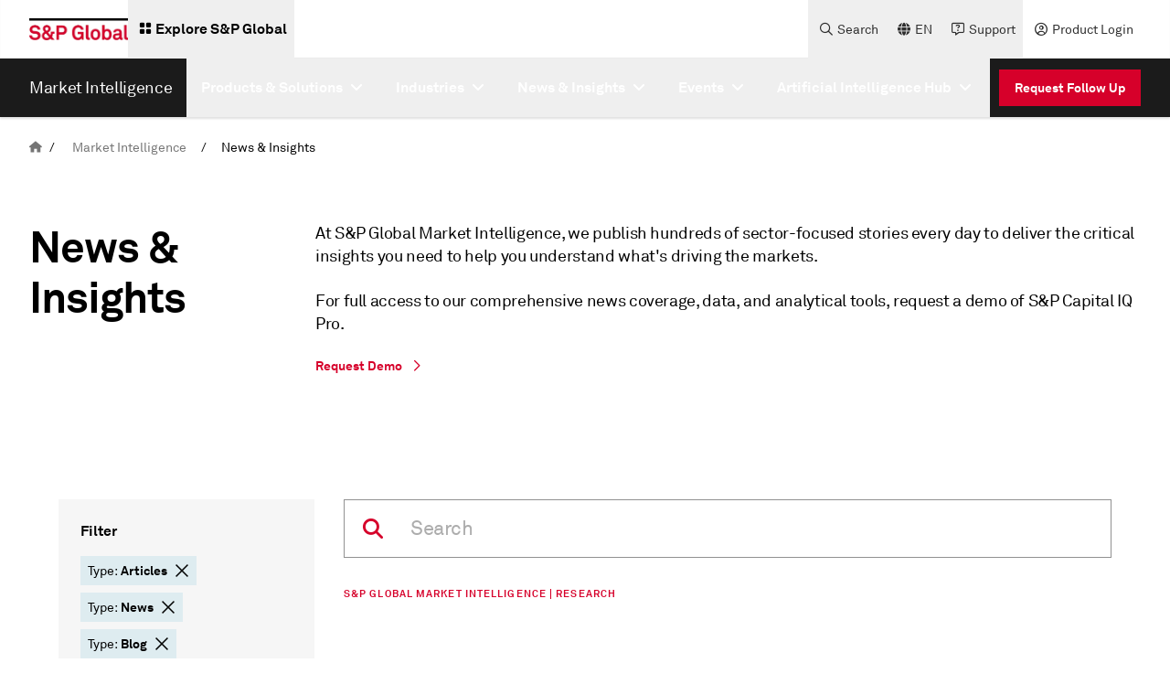

--- FILE ---
content_type: application/javascript;charset=utf-8
request_url: https://www.spglobal.com/etc.clientlibs/sp-aem-platform/clientlibs/platform-app/clientlib-4337-8788016330326107809a/4337-8788016330326107809a.chunk.js
body_size: 19157
content:
"use strict";(self.webpackChunksp_repo=self.webpackChunksp_repo||[]).push([[4337],{21020:(e,t,n)=>{var r=n(96540),a=Symbol.for("react.element"),o=Symbol.for("react.fragment"),i=Object.prototype.hasOwnProperty,s=r.__SECRET_INTERNALS_DO_NOT_USE_OR_YOU_WILL_BE_FIRED.ReactCurrentOwner,u={key:!0,ref:!0,__self:!0,__source:!0};function c(e,t,n){var r,o={},c=null,l=null;for(r in void 0!==n&&(c=""+n),void 0!==t.key&&(c=""+t.key),void 0!==t.ref&&(l=t.ref),t)i.call(t,r)&&!u.hasOwnProperty(r)&&(o[r]=t[r]);if(e&&e.defaultProps)for(r in t=e.defaultProps)void 0===o[r]&&(o[r]=t[r]);return{$$typeof:a,type:e,key:c,ref:l,props:o,_owner:s.current}}t.Fragment=o,t.jsx=c,t.jsxs=c},22442:(e,t,n)=>{n.r(t)},32952:(e,t,n)=>{n.r(t),n.d(t,{Button:()=>rn,Caption:()=>sn,CaptionDropdowns:()=>en,CaptionLabel:()=>Gt,CaptionNavigation:()=>on,Day:()=>Vn,DayContent:()=>dn,DayPicker:()=>fr,DayPickerContext:()=>Rt,DayPickerProvider:()=>At,Dropdown:()=>zt,FocusContext:()=>An,FocusProvider:()=>Qn,Footer:()=>un,Head:()=>ln,HeadRow:()=>cn,IconDropdown:()=>Xt,IconLeft:()=>tn,IconRight:()=>nn,InternalModifier:()=>yn,Months:()=>cr,NavigationContext:()=>Ut,NavigationProvider:()=>Jt,RootProvider:()=>dr,Row:()=>tr,SelectMultipleContext:()=>fn,SelectMultipleProvider:()=>hn,SelectMultipleProviderInternal:()=>mn,SelectRangeContext:()=>vn,SelectRangeProvider:()=>gn,SelectRangeProviderInternal:()=>bn,SelectSingleContext:()=>zn,SelectSingleProvider:()=>$n,SelectSingleProviderInternal:()=>Kn,WeekNumber:()=>er,addToRange:()=>wn,isDateAfterType:()=>En,isDateBeforeType:()=>Fn,isDateInterval:()=>Wn,isDateRange:()=>Ln,isDayOfWeekType:()=>Hn,isDayPickerDefault:()=>pr,isDayPickerMultiple:()=>Lt,isDayPickerRange:()=>Et,isDayPickerSingle:()=>Ft,isMatch:()=>In,useActiveModifiers:()=>Xn,useDayPicker:()=>Qt,useDayRender:()=>Jn,useFocusContext:()=>Gn,useInput:()=>mr,useNavigation:()=>Vt,useSelectMultiple:()=>pn,useSelectRange:()=>xn,useSelectSingle:()=>Zn});var r=n(74848),a=n(96540);const o={lessThanXSeconds:{one:"less than a second",other:"less than {{count}} seconds"},xSeconds:{one:"1 second",other:"{{count}} seconds"},halfAMinute:"half a minute",lessThanXMinutes:{one:"less than a minute",other:"less than {{count}} minutes"},xMinutes:{one:"1 minute",other:"{{count}} minutes"},aboutXHours:{one:"about 1 hour",other:"about {{count}} hours"},xHours:{one:"1 hour",other:"{{count}} hours"},xDays:{one:"1 day",other:"{{count}} days"},aboutXWeeks:{one:"about 1 week",other:"about {{count}} weeks"},xWeeks:{one:"1 week",other:"{{count}} weeks"},aboutXMonths:{one:"about 1 month",other:"about {{count}} months"},xMonths:{one:"1 month",other:"{{count}} months"},aboutXYears:{one:"about 1 year",other:"about {{count}} years"},xYears:{one:"1 year",other:"{{count}} years"},overXYears:{one:"over 1 year",other:"over {{count}} years"},almostXYears:{one:"almost 1 year",other:"almost {{count}} years"}};function i(e){return(t={})=>{const n=t.width?String(t.width):e.defaultWidth;return e.formats[n]||e.formats[e.defaultWidth]}}const s={date:i({formats:{full:"EEEE, MMMM do, y",long:"MMMM do, y",medium:"MMM d, y",short:"MM/dd/yyyy"},defaultWidth:"full"}),time:i({formats:{full:"h:mm:ss a zzzz",long:"h:mm:ss a z",medium:"h:mm:ss a",short:"h:mm a"},defaultWidth:"full"}),dateTime:i({formats:{full:"{{date}} 'at' {{time}}",long:"{{date}} 'at' {{time}}",medium:"{{date}}, {{time}}",short:"{{date}}, {{time}}"},defaultWidth:"full"})},u={lastWeek:"'last' eeee 'at' p",yesterday:"'yesterday at' p",today:"'today at' p",tomorrow:"'tomorrow at' p",nextWeek:"eeee 'at' p",other:"P"};function c(e){return(t,n)=>{let r;if("formatting"===(n?.context?String(n.context):"standalone")&&e.formattingValues){const t=e.defaultFormattingWidth||e.defaultWidth,a=n?.width?String(n.width):t;r=e.formattingValues[a]||e.formattingValues[t]}else{const t=e.defaultWidth,a=n?.width?String(n.width):e.defaultWidth;r=e.values[a]||e.values[t]}return r[e.argumentCallback?e.argumentCallback(t):t]}}function l(e){return(t,n={})=>{const r=n.width,a=r&&e.matchPatterns[r]||e.matchPatterns[e.defaultMatchWidth],o=t.match(a);if(!o)return null;const i=o[0],s=r&&e.parsePatterns[r]||e.parsePatterns[e.defaultParseWidth],u=Array.isArray(s)?function(e,t){for(let n=0;n<e.length;n++)if(t(e[n]))return n;return}(s,e=>e.test(i)):function(e,t){for(const n in e)if(Object.prototype.hasOwnProperty.call(e,n)&&t(e[n]))return n;return}(s,e=>e.test(i));let c;c=e.valueCallback?e.valueCallback(u):u,c=n.valueCallback?n.valueCallback(c):c;return{value:c,rest:t.slice(i.length)}}}var d;const f={code:"en-US",formatDistance:(e,t,n)=>{let r;const a=o[e];return r="string"==typeof a?a:1===t?a.one:a.other.replace("{{count}}",t.toString()),n?.addSuffix?n.comparison&&n.comparison>0?"in "+r:r+" ago":r},formatLong:s,formatRelative:(e,t,n,r)=>u[e],localize:{ordinalNumber:(e,t)=>{const n=Number(e),r=n%100;if(r>20||r<10)switch(r%10){case 1:return n+"st";case 2:return n+"nd";case 3:return n+"rd"}return n+"th"},era:c({values:{narrow:["B","A"],abbreviated:["BC","AD"],wide:["Before Christ","Anno Domini"]},defaultWidth:"wide"}),quarter:c({values:{narrow:["1","2","3","4"],abbreviated:["Q1","Q2","Q3","Q4"],wide:["1st quarter","2nd quarter","3rd quarter","4th quarter"]},defaultWidth:"wide",argumentCallback:e=>e-1}),month:c({values:{narrow:["J","F","M","A","M","J","J","A","S","O","N","D"],abbreviated:["Jan","Feb","Mar","Apr","May","Jun","Jul","Aug","Sep","Oct","Nov","Dec"],wide:["January","February","March","April","May","June","July","August","September","October","November","December"]},defaultWidth:"wide"}),day:c({values:{narrow:["S","M","T","W","T","F","S"],short:["Su","Mo","Tu","We","Th","Fr","Sa"],abbreviated:["Sun","Mon","Tue","Wed","Thu","Fri","Sat"],wide:["Sunday","Monday","Tuesday","Wednesday","Thursday","Friday","Saturday"]},defaultWidth:"wide"}),dayPeriod:c({values:{narrow:{am:"a",pm:"p",midnight:"mi",noon:"n",morning:"morning",afternoon:"afternoon",evening:"evening",night:"night"},abbreviated:{am:"AM",pm:"PM",midnight:"midnight",noon:"noon",morning:"morning",afternoon:"afternoon",evening:"evening",night:"night"},wide:{am:"a.m.",pm:"p.m.",midnight:"midnight",noon:"noon",morning:"morning",afternoon:"afternoon",evening:"evening",night:"night"}},defaultWidth:"wide",formattingValues:{narrow:{am:"a",pm:"p",midnight:"mi",noon:"n",morning:"in the morning",afternoon:"in the afternoon",evening:"in the evening",night:"at night"},abbreviated:{am:"AM",pm:"PM",midnight:"midnight",noon:"noon",morning:"in the morning",afternoon:"in the afternoon",evening:"in the evening",night:"at night"},wide:{am:"a.m.",pm:"p.m.",midnight:"midnight",noon:"noon",morning:"in the morning",afternoon:"in the afternoon",evening:"in the evening",night:"at night"}},defaultFormattingWidth:"wide"})},match:{ordinalNumber:(d={matchPattern:/^(\d+)(th|st|nd|rd)?/i,parsePattern:/\d+/i,valueCallback:e=>parseInt(e,10)},(e,t={})=>{const n=e.match(d.matchPattern);if(!n)return null;const r=n[0],a=e.match(d.parsePattern);if(!a)return null;let o=d.valueCallback?d.valueCallback(a[0]):a[0];return o=t.valueCallback?t.valueCallback(o):o,{value:o,rest:e.slice(r.length)}}),era:l({matchPatterns:{narrow:/^(b|a)/i,abbreviated:/^(b\.?\s?c\.?|b\.?\s?c\.?\s?e\.?|a\.?\s?d\.?|c\.?\s?e\.?)/i,wide:/^(before christ|before common era|anno domini|common era)/i},defaultMatchWidth:"wide",parsePatterns:{any:[/^b/i,/^(a|c)/i]},defaultParseWidth:"any"}),quarter:l({matchPatterns:{narrow:/^[1234]/i,abbreviated:/^q[1234]/i,wide:/^[1234](th|st|nd|rd)? quarter/i},defaultMatchWidth:"wide",parsePatterns:{any:[/1/i,/2/i,/3/i,/4/i]},defaultParseWidth:"any",valueCallback:e=>e+1}),month:l({matchPatterns:{narrow:/^[jfmasond]/i,abbreviated:/^(jan|feb|mar|apr|may|jun|jul|aug|sep|oct|nov|dec)/i,wide:/^(january|february|march|april|may|june|july|august|september|october|november|december)/i},defaultMatchWidth:"wide",parsePatterns:{narrow:[/^j/i,/^f/i,/^m/i,/^a/i,/^m/i,/^j/i,/^j/i,/^a/i,/^s/i,/^o/i,/^n/i,/^d/i],any:[/^ja/i,/^f/i,/^mar/i,/^ap/i,/^may/i,/^jun/i,/^jul/i,/^au/i,/^s/i,/^o/i,/^n/i,/^d/i]},defaultParseWidth:"any"}),day:l({matchPatterns:{narrow:/^[smtwf]/i,short:/^(su|mo|tu|we|th|fr|sa)/i,abbreviated:/^(sun|mon|tue|wed|thu|fri|sat)/i,wide:/^(sunday|monday|tuesday|wednesday|thursday|friday|saturday)/i},defaultMatchWidth:"wide",parsePatterns:{narrow:[/^s/i,/^m/i,/^t/i,/^w/i,/^t/i,/^f/i,/^s/i],any:[/^su/i,/^m/i,/^tu/i,/^w/i,/^th/i,/^f/i,/^sa/i]},defaultParseWidth:"any"}),dayPeriod:l({matchPatterns:{narrow:/^(a|p|mi|n|(in the|at) (morning|afternoon|evening|night))/i,any:/^([ap]\.?\s?m\.?|midnight|noon|(in the|at) (morning|afternoon|evening|night))/i},defaultMatchWidth:"any",parsePatterns:{any:{am:/^a/i,pm:/^p/i,midnight:/^mi/i,noon:/^no/i,morning:/morning/i,afternoon:/afternoon/i,evening:/evening/i,night:/night/i}},defaultParseWidth:"any"})},options:{weekStartsOn:0,firstWeekContainsDate:1}};let h={};function m(){return h}Math.pow(10,8);const p=6048e5,w=864e5;function y(e){const t=Object.prototype.toString.call(e);return e instanceof Date||"object"==typeof e&&"[object Date]"===t?new e.constructor(+e):"number"==typeof e||"[object Number]"===t||"string"==typeof e||"[object String]"===t?new Date(e):new Date(NaN)}function v(e){const t=y(e);return t.setHours(0,0,0,0),t}function g(e){const t=y(e),n=new Date(Date.UTC(t.getFullYear(),t.getMonth(),t.getDate(),t.getHours(),t.getMinutes(),t.getSeconds(),t.getMilliseconds()));return n.setUTCFullYear(t.getFullYear()),+e-+n}function b(e,t){const n=v(e),r=v(t),a=+n-g(n),o=+r-g(r);return Math.round((a-o)/w)}function x(e,t){return e instanceof Date?new e.constructor(t):new Date(t)}function k(e){const t=y(e),n=x(e,0);return n.setFullYear(t.getFullYear(),0,1),n.setHours(0,0,0,0),n}function M(e){const t=y(e);return b(t,k(t))+1}function D(e,t){const n=m(),r=t?.weekStartsOn??t?.locale?.options?.weekStartsOn??n.weekStartsOn??n.locale?.options?.weekStartsOn??0,a=y(e),o=a.getDay(),i=(o<r?7:0)+o-r;return a.setDate(a.getDate()-i),a.setHours(0,0,0,0),a}function N(e){return D(e,{weekStartsOn:1})}function P(e){const t=y(e),n=t.getFullYear(),r=x(e,0);r.setFullYear(n+1,0,4),r.setHours(0,0,0,0);const a=N(r),o=x(e,0);o.setFullYear(n,0,4),o.setHours(0,0,0,0);const i=N(o);return t.getTime()>=a.getTime()?n+1:t.getTime()>=i.getTime()?n:n-1}function j(e){const t=P(e),n=x(e,0);return n.setFullYear(t,0,4),n.setHours(0,0,0,0),N(n)}function S(e){const t=y(e),n=+N(t)-+j(t);return Math.round(n/p)+1}function T(e,t){const n=y(e),r=n.getFullYear(),a=m(),o=t?.firstWeekContainsDate??t?.locale?.options?.firstWeekContainsDate??a.firstWeekContainsDate??a.locale?.options?.firstWeekContainsDate??1,i=x(e,0);i.setFullYear(r+1,0,o),i.setHours(0,0,0,0);const s=D(i,t),u=x(e,0);u.setFullYear(r,0,o),u.setHours(0,0,0,0);const c=D(u,t);return n.getTime()>=s.getTime()?r+1:n.getTime()>=c.getTime()?r:r-1}function _(e,t){const n=m(),r=t?.firstWeekContainsDate??t?.locale?.options?.firstWeekContainsDate??n.firstWeekContainsDate??n.locale?.options?.firstWeekContainsDate??1,a=T(e,t),o=x(e,0);o.setFullYear(a,0,r),o.setHours(0,0,0,0);return D(o,t)}function C(e,t){const n=y(e),r=+D(n,t)-+_(n,t);return Math.round(r/p)+1}function O(e,t){return(e<0?"-":"")+Math.abs(e).toString().padStart(t,"0")}const Y={y(e,t){const n=e.getFullYear(),r=n>0?n:1-n;return O("yy"===t?r%100:r,t.length)},M(e,t){const n=e.getMonth();return"M"===t?String(n+1):O(n+1,2)},d:(e,t)=>O(e.getDate(),t.length),a(e,t){const n=e.getHours()/12>=1?"pm":"am";switch(t){case"a":case"aa":return n.toUpperCase();case"aaa":return n;case"aaaaa":return n[0];default:return"am"===n?"a.m.":"p.m."}},h:(e,t)=>O(e.getHours()%12||12,t.length),H:(e,t)=>O(e.getHours(),t.length),m:(e,t)=>O(e.getMinutes(),t.length),s:(e,t)=>O(e.getSeconds(),t.length),S(e,t){const n=t.length,r=e.getMilliseconds();return O(Math.trunc(r*Math.pow(10,n-3)),t.length)}},W="midnight",L="noon",E="morning",F="afternoon",H="evening",I="night",q={G:function(e,t,n){const r=e.getFullYear()>0?1:0;switch(t){case"G":case"GG":case"GGG":return n.era(r,{width:"abbreviated"});case"GGGGG":return n.era(r,{width:"narrow"});default:return n.era(r,{width:"wide"})}},y:function(e,t,n){if("yo"===t){const t=e.getFullYear(),r=t>0?t:1-t;return n.ordinalNumber(r,{unit:"year"})}return Y.y(e,t)},Y:function(e,t,n,r){const a=T(e,r),o=a>0?a:1-a;if("YY"===t){return O(o%100,2)}return"Yo"===t?n.ordinalNumber(o,{unit:"year"}):O(o,t.length)},R:function(e,t){return O(P(e),t.length)},u:function(e,t){return O(e.getFullYear(),t.length)},Q:function(e,t,n){const r=Math.ceil((e.getMonth()+1)/3);switch(t){case"Q":return String(r);case"QQ":return O(r,2);case"Qo":return n.ordinalNumber(r,{unit:"quarter"});case"QQQ":return n.quarter(r,{width:"abbreviated",context:"formatting"});case"QQQQQ":return n.quarter(r,{width:"narrow",context:"formatting"});default:return n.quarter(r,{width:"wide",context:"formatting"})}},q:function(e,t,n){const r=Math.ceil((e.getMonth()+1)/3);switch(t){case"q":return String(r);case"qq":return O(r,2);case"qo":return n.ordinalNumber(r,{unit:"quarter"});case"qqq":return n.quarter(r,{width:"abbreviated",context:"standalone"});case"qqqqq":return n.quarter(r,{width:"narrow",context:"standalone"});default:return n.quarter(r,{width:"wide",context:"standalone"})}},M:function(e,t,n){const r=e.getMonth();switch(t){case"M":case"MM":return Y.M(e,t);case"Mo":return n.ordinalNumber(r+1,{unit:"month"});case"MMM":return n.month(r,{width:"abbreviated",context:"formatting"});case"MMMMM":return n.month(r,{width:"narrow",context:"formatting"});default:return n.month(r,{width:"wide",context:"formatting"})}},L:function(e,t,n){const r=e.getMonth();switch(t){case"L":return String(r+1);case"LL":return O(r+1,2);case"Lo":return n.ordinalNumber(r+1,{unit:"month"});case"LLL":return n.month(r,{width:"abbreviated",context:"standalone"});case"LLLLL":return n.month(r,{width:"narrow",context:"standalone"});default:return n.month(r,{width:"wide",context:"standalone"})}},w:function(e,t,n,r){const a=C(e,r);return"wo"===t?n.ordinalNumber(a,{unit:"week"}):O(a,t.length)},I:function(e,t,n){const r=S(e);return"Io"===t?n.ordinalNumber(r,{unit:"week"}):O(r,t.length)},d:function(e,t,n){return"do"===t?n.ordinalNumber(e.getDate(),{unit:"date"}):Y.d(e,t)},D:function(e,t,n){const r=M(e);return"Do"===t?n.ordinalNumber(r,{unit:"dayOfYear"}):O(r,t.length)},E:function(e,t,n){const r=e.getDay();switch(t){case"E":case"EE":case"EEE":return n.day(r,{width:"abbreviated",context:"formatting"});case"EEEEE":return n.day(r,{width:"narrow",context:"formatting"});case"EEEEEE":return n.day(r,{width:"short",context:"formatting"});default:return n.day(r,{width:"wide",context:"formatting"})}},e:function(e,t,n,r){const a=e.getDay(),o=(a-r.weekStartsOn+8)%7||7;switch(t){case"e":return String(o);case"ee":return O(o,2);case"eo":return n.ordinalNumber(o,{unit:"day"});case"eee":return n.day(a,{width:"abbreviated",context:"formatting"});case"eeeee":return n.day(a,{width:"narrow",context:"formatting"});case"eeeeee":return n.day(a,{width:"short",context:"formatting"});default:return n.day(a,{width:"wide",context:"formatting"})}},c:function(e,t,n,r){const a=e.getDay(),o=(a-r.weekStartsOn+8)%7||7;switch(t){case"c":return String(o);case"cc":return O(o,t.length);case"co":return n.ordinalNumber(o,{unit:"day"});case"ccc":return n.day(a,{width:"abbreviated",context:"standalone"});case"ccccc":return n.day(a,{width:"narrow",context:"standalone"});case"cccccc":return n.day(a,{width:"short",context:"standalone"});default:return n.day(a,{width:"wide",context:"standalone"})}},i:function(e,t,n){const r=e.getDay(),a=0===r?7:r;switch(t){case"i":return String(a);case"ii":return O(a,t.length);case"io":return n.ordinalNumber(a,{unit:"day"});case"iii":return n.day(r,{width:"abbreviated",context:"formatting"});case"iiiii":return n.day(r,{width:"narrow",context:"formatting"});case"iiiiii":return n.day(r,{width:"short",context:"formatting"});default:return n.day(r,{width:"wide",context:"formatting"})}},a:function(e,t,n){const r=e.getHours()/12>=1?"pm":"am";switch(t){case"a":case"aa":return n.dayPeriod(r,{width:"abbreviated",context:"formatting"});case"aaa":return n.dayPeriod(r,{width:"abbreviated",context:"formatting"}).toLowerCase();case"aaaaa":return n.dayPeriod(r,{width:"narrow",context:"formatting"});default:return n.dayPeriod(r,{width:"wide",context:"formatting"})}},b:function(e,t,n){const r=e.getHours();let a;switch(a=12===r?L:0===r?W:r/12>=1?"pm":"am",t){case"b":case"bb":return n.dayPeriod(a,{width:"abbreviated",context:"formatting"});case"bbb":return n.dayPeriod(a,{width:"abbreviated",context:"formatting"}).toLowerCase();case"bbbbb":return n.dayPeriod(a,{width:"narrow",context:"formatting"});default:return n.dayPeriod(a,{width:"wide",context:"formatting"})}},B:function(e,t,n){const r=e.getHours();let a;switch(a=r>=17?H:r>=12?F:r>=4?E:I,t){case"B":case"BB":case"BBB":return n.dayPeriod(a,{width:"abbreviated",context:"formatting"});case"BBBBB":return n.dayPeriod(a,{width:"narrow",context:"formatting"});default:return n.dayPeriod(a,{width:"wide",context:"formatting"})}},h:function(e,t,n){if("ho"===t){let t=e.getHours()%12;return 0===t&&(t=12),n.ordinalNumber(t,{unit:"hour"})}return Y.h(e,t)},H:function(e,t,n){return"Ho"===t?n.ordinalNumber(e.getHours(),{unit:"hour"}):Y.H(e,t)},K:function(e,t,n){const r=e.getHours()%12;return"Ko"===t?n.ordinalNumber(r,{unit:"hour"}):O(r,t.length)},k:function(e,t,n){let r=e.getHours();return 0===r&&(r=24),"ko"===t?n.ordinalNumber(r,{unit:"hour"}):O(r,t.length)},m:function(e,t,n){return"mo"===t?n.ordinalNumber(e.getMinutes(),{unit:"minute"}):Y.m(e,t)},s:function(e,t,n){return"so"===t?n.ordinalNumber(e.getSeconds(),{unit:"second"}):Y.s(e,t)},S:function(e,t){return Y.S(e,t)},X:function(e,t,n){const r=e.getTimezoneOffset();if(0===r)return"Z";switch(t){case"X":return R(r);case"XXXX":case"XX":return A(r);default:return A(r,":")}},x:function(e,t,n){const r=e.getTimezoneOffset();switch(t){case"x":return R(r);case"xxxx":case"xx":return A(r);default:return A(r,":")}},O:function(e,t,n){const r=e.getTimezoneOffset();switch(t){case"O":case"OO":case"OOO":return"GMT"+B(r,":");default:return"GMT"+A(r,":")}},z:function(e,t,n){const r=e.getTimezoneOffset();switch(t){case"z":case"zz":case"zzz":return"GMT"+B(r,":");default:return"GMT"+A(r,":")}},t:function(e,t,n){return O(Math.trunc(e.getTime()/1e3),t.length)},T:function(e,t,n){return O(e.getTime(),t.length)}};function B(e,t=""){const n=e>0?"-":"+",r=Math.abs(e),a=Math.trunc(r/60),o=r%60;return 0===o?n+String(a):n+String(a)+t+O(o,2)}function R(e,t){if(e%60==0){return(e>0?"-":"+")+O(Math.abs(e)/60,2)}return A(e,t)}function A(e,t=""){const n=e>0?"-":"+",r=Math.abs(e);return n+O(Math.trunc(r/60),2)+t+O(r%60,2)}const Q=(e,t)=>{switch(e){case"P":return t.date({width:"short"});case"PP":return t.date({width:"medium"});case"PPP":return t.date({width:"long"});default:return t.date({width:"full"})}},G=(e,t)=>{switch(e){case"p":return t.time({width:"short"});case"pp":return t.time({width:"medium"});case"ppp":return t.time({width:"long"});default:return t.time({width:"full"})}},X={p:G,P:(e,t)=>{const n=e.match(/(P+)(p+)?/)||[],r=n[1],a=n[2];if(!a)return Q(e,t);let o;switch(r){case"P":o=t.dateTime({width:"short"});break;case"PP":o=t.dateTime({width:"medium"});break;case"PPP":o=t.dateTime({width:"long"});break;default:o=t.dateTime({width:"full"})}return o.replace("{{date}}",Q(r,t)).replace("{{time}}",G(a,t))}},z=/^D+$/,$=/^Y+$/,K=["D","DD","YY","YYYY"];function Z(e){return z.test(e)}function U(e){return $.test(e)}function J(e,t,n){const r=function(e,t,n){const r="Y"===e[0]?"years":"days of the month";return`Use \`${e.toLowerCase()}\` instead of \`${e}\` (in \`${t}\`) for formatting ${r} to the input \`${n}\`; see: https://github.com/date-fns/date-fns/blob/master/docs/unicodeTokens.md`}(e,t,n);if(console.warn(r),K.includes(e))throw new RangeError(r)}function V(e){return e instanceof Date||"object"==typeof e&&"[object Date]"===Object.prototype.toString.call(e)}function ee(e){if(!V(e)&&"number"!=typeof e)return!1;const t=y(e);return!isNaN(Number(t))}const te=/[yYQqMLwIdDecihHKkms]o|(\w)\1*|''|'(''|[^'])+('|$)|./g,ne=/P+p+|P+|p+|''|'(''|[^'])+('|$)|./g,re=/^'([^]*?)'?$/,ae=/''/g,oe=/[a-zA-Z]/;function ie(e,t,n){const r=m(),a=n?.locale??r.locale??f,o=n?.firstWeekContainsDate??n?.locale?.options?.firstWeekContainsDate??r.firstWeekContainsDate??r.locale?.options?.firstWeekContainsDate??1,i=n?.weekStartsOn??n?.locale?.options?.weekStartsOn??r.weekStartsOn??r.locale?.options?.weekStartsOn??0,s=y(e);if(!ee(s))throw new RangeError("Invalid time value");let u=t.match(ne).map(e=>{const t=e[0];if("p"===t||"P"===t){return(0,X[t])(e,a.formatLong)}return e}).join("").match(te).map(e=>{if("''"===e)return{isToken:!1,value:"'"};const t=e[0];if("'"===t)return{isToken:!1,value:se(e)};if(q[t])return{isToken:!0,value:e};if(t.match(oe))throw new RangeError("Format string contains an unescaped latin alphabet character `"+t+"`");return{isToken:!1,value:e}});a.localize.preprocessor&&(u=a.localize.preprocessor(s,u));const c={firstWeekContainsDate:o,weekStartsOn:i,locale:a};return u.map(r=>{if(!r.isToken)return r.value;const o=r.value;(!n?.useAdditionalWeekYearTokens&&U(o)||!n?.useAdditionalDayOfYearTokens&&Z(o))&&J(o,t,String(e));return(0,q[o[0]])(s,o,a.localize,c)}).join("")}function se(e){const t=e.match(re);return t?t[1].replace(ae,"'"):e}function ue(e){const t=y(e);return t.setDate(1),t.setHours(0,0,0,0),t}function ce(e){const t=y(e),n=t.getMonth();return t.setFullYear(t.getFullYear(),n+1,0),t.setHours(23,59,59,999),t}function le(e,t){const n=y(e),r=y(t);return n.getFullYear()===r.getFullYear()}function de(e){const t=y(e),n=t.getFullYear(),r=t.getMonth(),a=x(e,0);return a.setFullYear(n,r+1,0),a.setHours(0,0,0,0),a.getDate()}function fe(e,t){const n=y(e),r=n.getFullYear(),a=n.getDate(),o=x(e,0);o.setFullYear(r,t,15),o.setHours(0,0,0,0);const i=de(o);return n.setMonth(t,Math.min(a,i)),n}function he(e,t){const n=y(e);return isNaN(+n)?x(e,NaN):(n.setFullYear(t),n)}function me(e,t){const n=y(e),r=y(t);return 12*(n.getFullYear()-r.getFullYear())+(n.getMonth()-r.getMonth())}function pe(e,t){const n=y(e);if(isNaN(t))return x(e,NaN);if(!t)return n;const r=n.getDate(),a=x(e,n.getTime());a.setMonth(n.getMonth()+t+1,0);return r>=a.getDate()?a:(n.setFullYear(a.getFullYear(),a.getMonth(),r),n)}function we(e,t){const n=y(e),r=y(t);return n.getFullYear()===r.getFullYear()&&n.getMonth()===r.getMonth()}function ye(e,t){return+y(e)<+y(t)}function ve(e,t){const n=y(e);return isNaN(t)?x(e,NaN):t?(n.setDate(n.getDate()+t),n):n}function ge(e,t){return+v(e)===+v(t)}function be(e,t){const n=y(e),r=y(t);return n.getTime()>r.getTime()}function xe(e,t){return ve(e,-t)}function ke(e,t){return ve(e,7*t)}function Me(e,t){return pe(e,12*t)}function De(e,t){const n=m(),r=t?.weekStartsOn??t?.locale?.options?.weekStartsOn??n.weekStartsOn??n.locale?.options?.weekStartsOn??0,a=y(e),o=a.getDay(),i=6+(o<r?-7:0)-(o-r);return a.setDate(a.getDate()+i),a.setHours(23,59,59,999),a}function Ne(e){return De(e,{weekStartsOn:1})}function Pe(e){let t;return e.forEach(function(e){const n=y(e);(void 0===t||t<n||isNaN(Number(n)))&&(t=n)}),t||new Date(NaN)}function je(e){let t;return e.forEach(e=>{const n=y(e);(!t||t>n||isNaN(+n))&&(t=n)}),t||new Date(NaN)}function Se(e){return Math.trunc(+y(e)/1e3)}function Te(e,t,n){const r=D(e,n),a=D(t,n),o=+r-g(r),i=+a-g(a);return Math.round((o-i)/p)}function _e(e){const t=y(e),n=t.getMonth();return t.setFullYear(t.getFullYear(),n+1,0),t.setHours(0,0,0,0),t}function Ce(e,t){return Te(_e(e),ue(e),t)+1}function Oe(){return Object.assign({},m())}function Ye(e,t){const n=t instanceof Date?x(t,0):new t(0);return n.setFullYear(e.getFullYear(),e.getMonth(),e.getDate()),n.setHours(e.getHours(),e.getMinutes(),e.getSeconds(),e.getMilliseconds()),n}class We{subPriority=0;validate(e,t){return!0}}class Le extends We{constructor(e,t,n,r,a){super(),this.value=e,this.validateValue=t,this.setValue=n,this.priority=r,a&&(this.subPriority=a)}validate(e,t){return this.validateValue(e,this.value,t)}set(e,t,n){return this.setValue(e,t,this.value,n)}}class Ee extends We{priority=10;subPriority=-1;set(e,t){return t.timestampIsSet?e:x(e,Ye(e,Date))}}class Fe{run(e,t,n,r){const a=this.parse(e,t,n,r);return a?{setter:new Le(a.value,this.validate,this.set,this.priority,this.subPriority),rest:a.rest}:null}validate(e,t,n){return!0}}const He=/^(1[0-2]|0?\d)/,Ie=/^(3[0-1]|[0-2]?\d)/,qe=/^(36[0-6]|3[0-5]\d|[0-2]?\d?\d)/,Be=/^(5[0-3]|[0-4]?\d)/,Re=/^(2[0-3]|[0-1]?\d)/,Ae=/^(2[0-4]|[0-1]?\d)/,Qe=/^(1[0-1]|0?\d)/,Ge=/^(1[0-2]|0?\d)/,Xe=/^[0-5]?\d/,ze=/^[0-5]?\d/,$e=/^\d/,Ke=/^\d{1,2}/,Ze=/^\d{1,3}/,Ue=/^\d{1,4}/,Je=/^-?\d+/,Ve=/^-?\d/,et=/^-?\d{1,2}/,tt=/^-?\d{1,3}/,nt=/^-?\d{1,4}/,rt=/^([+-])(\d{2})(\d{2})?|Z/,at=/^([+-])(\d{2})(\d{2})|Z/,ot=/^([+-])(\d{2})(\d{2})((\d{2}))?|Z/,it=/^([+-])(\d{2}):(\d{2})|Z/,st=/^([+-])(\d{2}):(\d{2})(:(\d{2}))?|Z/;function ut(e,t){return e?{value:t(e.value),rest:e.rest}:e}function ct(e,t){const n=t.match(e);return n?{value:parseInt(n[0],10),rest:t.slice(n[0].length)}:null}function lt(e,t){const n=t.match(e);if(!n)return null;if("Z"===n[0])return{value:0,rest:t.slice(1)};return{value:("+"===n[1]?1:-1)*(36e5*(n[2]?parseInt(n[2],10):0)+6e4*(n[3]?parseInt(n[3],10):0)+1e3*(n[5]?parseInt(n[5],10):0)),rest:t.slice(n[0].length)}}function dt(e){return ct(Je,e)}function ft(e,t){switch(e){case 1:return ct($e,t);case 2:return ct(Ke,t);case 3:return ct(Ze,t);case 4:return ct(Ue,t);default:return ct(new RegExp("^\\d{1,"+e+"}"),t)}}function ht(e,t){switch(e){case 1:return ct(Ve,t);case 2:return ct(et,t);case 3:return ct(tt,t);case 4:return ct(nt,t);default:return ct(new RegExp("^-?\\d{1,"+e+"}"),t)}}function mt(e){switch(e){case"morning":return 4;case"evening":return 17;case"pm":case"noon":case"afternoon":return 12;default:return 0}}function pt(e,t){const n=t>0,r=n?t:1-t;let a;if(r<=50)a=e||100;else{const t=r+50;a=e+100*Math.trunc(t/100)-(e>=t%100?100:0)}return n?a:1-a}function wt(e){return e%400==0||e%4==0&&e%100!=0}function yt(e,t,n){const r=y(e),a=C(r,n)-t;return r.setDate(r.getDate()-7*a),r}function vt(e,t){const n=y(e),r=S(n)-t;return n.setDate(n.getDate()-7*r),n}const gt=[31,28,31,30,31,30,31,31,30,31,30,31],bt=[31,29,31,30,31,30,31,31,30,31,30,31];function xt(e,t,n){const r=m(),a=n?.weekStartsOn??n?.locale?.options?.weekStartsOn??r.weekStartsOn??r.locale?.options?.weekStartsOn??0,o=y(e),i=o.getDay(),s=7-a;return ve(o,t<0||t>6?t-(i+s)%7:((t%7+7)%7+s)%7-(i+s)%7)}function kt(e){let t=y(e).getDay();return 0===t&&(t=7),t}function Mt(e,t){const n=y(e);return ve(n,t-kt(n))}const Dt={G:new class extends Fe{priority=140;parse(e,t,n){switch(t){case"G":case"GG":case"GGG":return n.era(e,{width:"abbreviated"})||n.era(e,{width:"narrow"});case"GGGGG":return n.era(e,{width:"narrow"});default:return n.era(e,{width:"wide"})||n.era(e,{width:"abbreviated"})||n.era(e,{width:"narrow"})}}set(e,t,n){return t.era=n,e.setFullYear(n,0,1),e.setHours(0,0,0,0),e}incompatibleTokens=["R","u","t","T"]},y:new class extends Fe{priority=130;incompatibleTokens=["Y","R","u","w","I","i","e","c","t","T"];parse(e,t,n){const r=e=>({year:e,isTwoDigitYear:"yy"===t});switch(t){case"y":return ut(ft(4,e),r);case"yo":return ut(n.ordinalNumber(e,{unit:"year"}),r);default:return ut(ft(t.length,e),r)}}validate(e,t){return t.isTwoDigitYear||t.year>0}set(e,t,n){const r=e.getFullYear();if(n.isTwoDigitYear){const t=pt(n.year,r);return e.setFullYear(t,0,1),e.setHours(0,0,0,0),e}const a="era"in t&&1!==t.era?1-n.year:n.year;return e.setFullYear(a,0,1),e.setHours(0,0,0,0),e}},Y:new class extends Fe{priority=130;parse(e,t,n){const r=e=>({year:e,isTwoDigitYear:"YY"===t});switch(t){case"Y":return ut(ft(4,e),r);case"Yo":return ut(n.ordinalNumber(e,{unit:"year"}),r);default:return ut(ft(t.length,e),r)}}validate(e,t){return t.isTwoDigitYear||t.year>0}set(e,t,n,r){const a=T(e,r);if(n.isTwoDigitYear){const t=pt(n.year,a);return e.setFullYear(t,0,r.firstWeekContainsDate),e.setHours(0,0,0,0),D(e,r)}const o="era"in t&&1!==t.era?1-n.year:n.year;return e.setFullYear(o,0,r.firstWeekContainsDate),e.setHours(0,0,0,0),D(e,r)}incompatibleTokens=["y","R","u","Q","q","M","L","I","d","D","i","t","T"]},R:new class extends Fe{priority=130;parse(e,t){return ht("R"===t?4:t.length,e)}set(e,t,n){const r=x(e,0);return r.setFullYear(n,0,4),r.setHours(0,0,0,0),N(r)}incompatibleTokens=["G","y","Y","u","Q","q","M","L","w","d","D","e","c","t","T"]},u:new class extends Fe{priority=130;parse(e,t){return ht("u"===t?4:t.length,e)}set(e,t,n){return e.setFullYear(n,0,1),e.setHours(0,0,0,0),e}incompatibleTokens=["G","y","Y","R","w","I","i","e","c","t","T"]},Q:new class extends Fe{priority=120;parse(e,t,n){switch(t){case"Q":case"QQ":return ft(t.length,e);case"Qo":return n.ordinalNumber(e,{unit:"quarter"});case"QQQ":return n.quarter(e,{width:"abbreviated",context:"formatting"})||n.quarter(e,{width:"narrow",context:"formatting"});case"QQQQQ":return n.quarter(e,{width:"narrow",context:"formatting"});default:return n.quarter(e,{width:"wide",context:"formatting"})||n.quarter(e,{width:"abbreviated",context:"formatting"})||n.quarter(e,{width:"narrow",context:"formatting"})}}validate(e,t){return t>=1&&t<=4}set(e,t,n){return e.setMonth(3*(n-1),1),e.setHours(0,0,0,0),e}incompatibleTokens=["Y","R","q","M","L","w","I","d","D","i","e","c","t","T"]},q:new class extends Fe{priority=120;parse(e,t,n){switch(t){case"q":case"qq":return ft(t.length,e);case"qo":return n.ordinalNumber(e,{unit:"quarter"});case"qqq":return n.quarter(e,{width:"abbreviated",context:"standalone"})||n.quarter(e,{width:"narrow",context:"standalone"});case"qqqqq":return n.quarter(e,{width:"narrow",context:"standalone"});default:return n.quarter(e,{width:"wide",context:"standalone"})||n.quarter(e,{width:"abbreviated",context:"standalone"})||n.quarter(e,{width:"narrow",context:"standalone"})}}validate(e,t){return t>=1&&t<=4}set(e,t,n){return e.setMonth(3*(n-1),1),e.setHours(0,0,0,0),e}incompatibleTokens=["Y","R","Q","M","L","w","I","d","D","i","e","c","t","T"]},M:new class extends Fe{incompatibleTokens=["Y","R","q","Q","L","w","I","D","i","e","c","t","T"];priority=110;parse(e,t,n){const r=e=>e-1;switch(t){case"M":return ut(ct(He,e),r);case"MM":return ut(ft(2,e),r);case"Mo":return ut(n.ordinalNumber(e,{unit:"month"}),r);case"MMM":return n.month(e,{width:"abbreviated",context:"formatting"})||n.month(e,{width:"narrow",context:"formatting"});case"MMMMM":return n.month(e,{width:"narrow",context:"formatting"});default:return n.month(e,{width:"wide",context:"formatting"})||n.month(e,{width:"abbreviated",context:"formatting"})||n.month(e,{width:"narrow",context:"formatting"})}}validate(e,t){return t>=0&&t<=11}set(e,t,n){return e.setMonth(n,1),e.setHours(0,0,0,0),e}},L:new class extends Fe{priority=110;parse(e,t,n){const r=e=>e-1;switch(t){case"L":return ut(ct(He,e),r);case"LL":return ut(ft(2,e),r);case"Lo":return ut(n.ordinalNumber(e,{unit:"month"}),r);case"LLL":return n.month(e,{width:"abbreviated",context:"standalone"})||n.month(e,{width:"narrow",context:"standalone"});case"LLLLL":return n.month(e,{width:"narrow",context:"standalone"});default:return n.month(e,{width:"wide",context:"standalone"})||n.month(e,{width:"abbreviated",context:"standalone"})||n.month(e,{width:"narrow",context:"standalone"})}}validate(e,t){return t>=0&&t<=11}set(e,t,n){return e.setMonth(n,1),e.setHours(0,0,0,0),e}incompatibleTokens=["Y","R","q","Q","M","w","I","D","i","e","c","t","T"]},w:new class extends Fe{priority=100;parse(e,t,n){switch(t){case"w":return ct(Be,e);case"wo":return n.ordinalNumber(e,{unit:"week"});default:return ft(t.length,e)}}validate(e,t){return t>=1&&t<=53}set(e,t,n,r){return D(yt(e,n,r),r)}incompatibleTokens=["y","R","u","q","Q","M","L","I","d","D","i","t","T"]},I:new class extends Fe{priority=100;parse(e,t,n){switch(t){case"I":return ct(Be,e);case"Io":return n.ordinalNumber(e,{unit:"week"});default:return ft(t.length,e)}}validate(e,t){return t>=1&&t<=53}set(e,t,n){return N(vt(e,n))}incompatibleTokens=["y","Y","u","q","Q","M","L","w","d","D","e","c","t","T"]},d:new class extends Fe{priority=90;subPriority=1;parse(e,t,n){switch(t){case"d":return ct(Ie,e);case"do":return n.ordinalNumber(e,{unit:"date"});default:return ft(t.length,e)}}validate(e,t){const n=wt(e.getFullYear()),r=e.getMonth();return n?t>=1&&t<=bt[r]:t>=1&&t<=gt[r]}set(e,t,n){return e.setDate(n),e.setHours(0,0,0,0),e}incompatibleTokens=["Y","R","q","Q","w","I","D","i","e","c","t","T"]},D:new class extends Fe{priority=90;subpriority=1;parse(e,t,n){switch(t){case"D":case"DD":return ct(qe,e);case"Do":return n.ordinalNumber(e,{unit:"date"});default:return ft(t.length,e)}}validate(e,t){return wt(e.getFullYear())?t>=1&&t<=366:t>=1&&t<=365}set(e,t,n){return e.setMonth(0,n),e.setHours(0,0,0,0),e}incompatibleTokens=["Y","R","q","Q","M","L","w","I","d","E","i","e","c","t","T"]},E:new class extends Fe{priority=90;parse(e,t,n){switch(t){case"E":case"EE":case"EEE":return n.day(e,{width:"abbreviated",context:"formatting"})||n.day(e,{width:"short",context:"formatting"})||n.day(e,{width:"narrow",context:"formatting"});case"EEEEE":return n.day(e,{width:"narrow",context:"formatting"});case"EEEEEE":return n.day(e,{width:"short",context:"formatting"})||n.day(e,{width:"narrow",context:"formatting"});default:return n.day(e,{width:"wide",context:"formatting"})||n.day(e,{width:"abbreviated",context:"formatting"})||n.day(e,{width:"short",context:"formatting"})||n.day(e,{width:"narrow",context:"formatting"})}}validate(e,t){return t>=0&&t<=6}set(e,t,n,r){return(e=xt(e,n,r)).setHours(0,0,0,0),e}incompatibleTokens=["D","i","e","c","t","T"]},e:new class extends Fe{priority=90;parse(e,t,n,r){const a=e=>{const t=7*Math.floor((e-1)/7);return(e+r.weekStartsOn+6)%7+t};switch(t){case"e":case"ee":return ut(ft(t.length,e),a);case"eo":return ut(n.ordinalNumber(e,{unit:"day"}),a);case"eee":return n.day(e,{width:"abbreviated",context:"formatting"})||n.day(e,{width:"short",context:"formatting"})||n.day(e,{width:"narrow",context:"formatting"});case"eeeee":return n.day(e,{width:"narrow",context:"formatting"});case"eeeeee":return n.day(e,{width:"short",context:"formatting"})||n.day(e,{width:"narrow",context:"formatting"});default:return n.day(e,{width:"wide",context:"formatting"})||n.day(e,{width:"abbreviated",context:"formatting"})||n.day(e,{width:"short",context:"formatting"})||n.day(e,{width:"narrow",context:"formatting"})}}validate(e,t){return t>=0&&t<=6}set(e,t,n,r){return(e=xt(e,n,r)).setHours(0,0,0,0),e}incompatibleTokens=["y","R","u","q","Q","M","L","I","d","D","E","i","c","t","T"]},c:new class extends Fe{priority=90;parse(e,t,n,r){const a=e=>{const t=7*Math.floor((e-1)/7);return(e+r.weekStartsOn+6)%7+t};switch(t){case"c":case"cc":return ut(ft(t.length,e),a);case"co":return ut(n.ordinalNumber(e,{unit:"day"}),a);case"ccc":return n.day(e,{width:"abbreviated",context:"standalone"})||n.day(e,{width:"short",context:"standalone"})||n.day(e,{width:"narrow",context:"standalone"});case"ccccc":return n.day(e,{width:"narrow",context:"standalone"});case"cccccc":return n.day(e,{width:"short",context:"standalone"})||n.day(e,{width:"narrow",context:"standalone"});default:return n.day(e,{width:"wide",context:"standalone"})||n.day(e,{width:"abbreviated",context:"standalone"})||n.day(e,{width:"short",context:"standalone"})||n.day(e,{width:"narrow",context:"standalone"})}}validate(e,t){return t>=0&&t<=6}set(e,t,n,r){return(e=xt(e,n,r)).setHours(0,0,0,0),e}incompatibleTokens=["y","R","u","q","Q","M","L","I","d","D","E","i","e","t","T"]},i:new class extends Fe{priority=90;parse(e,t,n){const r=e=>0===e?7:e;switch(t){case"i":case"ii":return ft(t.length,e);case"io":return n.ordinalNumber(e,{unit:"day"});case"iii":return ut(n.day(e,{width:"abbreviated",context:"formatting"})||n.day(e,{width:"short",context:"formatting"})||n.day(e,{width:"narrow",context:"formatting"}),r);case"iiiii":return ut(n.day(e,{width:"narrow",context:"formatting"}),r);case"iiiiii":return ut(n.day(e,{width:"short",context:"formatting"})||n.day(e,{width:"narrow",context:"formatting"}),r);default:return ut(n.day(e,{width:"wide",context:"formatting"})||n.day(e,{width:"abbreviated",context:"formatting"})||n.day(e,{width:"short",context:"formatting"})||n.day(e,{width:"narrow",context:"formatting"}),r)}}validate(e,t){return t>=1&&t<=7}set(e,t,n){return(e=Mt(e,n)).setHours(0,0,0,0),e}incompatibleTokens=["y","Y","u","q","Q","M","L","w","d","D","E","e","c","t","T"]},a:new class extends Fe{priority=80;parse(e,t,n){switch(t){case"a":case"aa":case"aaa":return n.dayPeriod(e,{width:"abbreviated",context:"formatting"})||n.dayPeriod(e,{width:"narrow",context:"formatting"});case"aaaaa":return n.dayPeriod(e,{width:"narrow",context:"formatting"});default:return n.dayPeriod(e,{width:"wide",context:"formatting"})||n.dayPeriod(e,{width:"abbreviated",context:"formatting"})||n.dayPeriod(e,{width:"narrow",context:"formatting"})}}set(e,t,n){return e.setHours(mt(n),0,0,0),e}incompatibleTokens=["b","B","H","k","t","T"]},b:new class extends Fe{priority=80;parse(e,t,n){switch(t){case"b":case"bb":case"bbb":return n.dayPeriod(e,{width:"abbreviated",context:"formatting"})||n.dayPeriod(e,{width:"narrow",context:"formatting"});case"bbbbb":return n.dayPeriod(e,{width:"narrow",context:"formatting"});default:return n.dayPeriod(e,{width:"wide",context:"formatting"})||n.dayPeriod(e,{width:"abbreviated",context:"formatting"})||n.dayPeriod(e,{width:"narrow",context:"formatting"})}}set(e,t,n){return e.setHours(mt(n),0,0,0),e}incompatibleTokens=["a","B","H","k","t","T"]},B:new class extends Fe{priority=80;parse(e,t,n){switch(t){case"B":case"BB":case"BBB":return n.dayPeriod(e,{width:"abbreviated",context:"formatting"})||n.dayPeriod(e,{width:"narrow",context:"formatting"});case"BBBBB":return n.dayPeriod(e,{width:"narrow",context:"formatting"});default:return n.dayPeriod(e,{width:"wide",context:"formatting"})||n.dayPeriod(e,{width:"abbreviated",context:"formatting"})||n.dayPeriod(e,{width:"narrow",context:"formatting"})}}set(e,t,n){return e.setHours(mt(n),0,0,0),e}incompatibleTokens=["a","b","t","T"]},h:new class extends Fe{priority=70;parse(e,t,n){switch(t){case"h":return ct(Ge,e);case"ho":return n.ordinalNumber(e,{unit:"hour"});default:return ft(t.length,e)}}validate(e,t){return t>=1&&t<=12}set(e,t,n){const r=e.getHours()>=12;return r&&n<12?e.setHours(n+12,0,0,0):r||12!==n?e.setHours(n,0,0,0):e.setHours(0,0,0,0),e}incompatibleTokens=["H","K","k","t","T"]},H:new class extends Fe{priority=70;parse(e,t,n){switch(t){case"H":return ct(Re,e);case"Ho":return n.ordinalNumber(e,{unit:"hour"});default:return ft(t.length,e)}}validate(e,t){return t>=0&&t<=23}set(e,t,n){return e.setHours(n,0,0,0),e}incompatibleTokens=["a","b","h","K","k","t","T"]},K:new class extends Fe{priority=70;parse(e,t,n){switch(t){case"K":return ct(Qe,e);case"Ko":return n.ordinalNumber(e,{unit:"hour"});default:return ft(t.length,e)}}validate(e,t){return t>=0&&t<=11}set(e,t,n){return e.getHours()>=12&&n<12?e.setHours(n+12,0,0,0):e.setHours(n,0,0,0),e}incompatibleTokens=["h","H","k","t","T"]},k:new class extends Fe{priority=70;parse(e,t,n){switch(t){case"k":return ct(Ae,e);case"ko":return n.ordinalNumber(e,{unit:"hour"});default:return ft(t.length,e)}}validate(e,t){return t>=1&&t<=24}set(e,t,n){const r=n<=24?n%24:n;return e.setHours(r,0,0,0),e}incompatibleTokens=["a","b","h","H","K","t","T"]},m:new class extends Fe{priority=60;parse(e,t,n){switch(t){case"m":return ct(Xe,e);case"mo":return n.ordinalNumber(e,{unit:"minute"});default:return ft(t.length,e)}}validate(e,t){return t>=0&&t<=59}set(e,t,n){return e.setMinutes(n,0,0),e}incompatibleTokens=["t","T"]},s:new class extends Fe{priority=50;parse(e,t,n){switch(t){case"s":return ct(ze,e);case"so":return n.ordinalNumber(e,{unit:"second"});default:return ft(t.length,e)}}validate(e,t){return t>=0&&t<=59}set(e,t,n){return e.setSeconds(n,0),e}incompatibleTokens=["t","T"]},S:new class extends Fe{priority=30;parse(e,t){return ut(ft(t.length,e),e=>Math.trunc(e*Math.pow(10,3-t.length)))}set(e,t,n){return e.setMilliseconds(n),e}incompatibleTokens=["t","T"]},X:new class extends Fe{priority=10;parse(e,t){switch(t){case"X":return lt(rt,e);case"XX":return lt(at,e);case"XXXX":return lt(ot,e);case"XXXXX":return lt(st,e);default:return lt(it,e)}}set(e,t,n){return t.timestampIsSet?e:x(e,e.getTime()-g(e)-n)}incompatibleTokens=["t","T","x"]},x:new class extends Fe{priority=10;parse(e,t){switch(t){case"x":return lt(rt,e);case"xx":return lt(at,e);case"xxxx":return lt(ot,e);case"xxxxx":return lt(st,e);default:return lt(it,e)}}set(e,t,n){return t.timestampIsSet?e:x(e,e.getTime()-g(e)-n)}incompatibleTokens=["t","T","X"]},t:new class extends Fe{priority=40;parse(e){return dt(e)}set(e,t,n){return[x(e,1e3*n),{timestampIsSet:!0}]}incompatibleTokens="*"},T:new class extends Fe{priority=20;parse(e){return dt(e)}set(e,t,n){return[x(e,n),{timestampIsSet:!0}]}incompatibleTokens="*"}},Nt=/[yYQqMLwIdDecihHKkms]o|(\w)\1*|''|'(''|[^'])+('|$)|./g,Pt=/P+p+|P+|p+|''|'(''|[^'])+('|$)|./g,jt=/^'([^]*?)'?$/,St=/''/g,Tt=/\S/,_t=/[a-zA-Z]/;function Ct(e,t,n,r){const a=Oe(),o=r?.locale??a.locale??f,i=r?.firstWeekContainsDate??r?.locale?.options?.firstWeekContainsDate??a.firstWeekContainsDate??a.locale?.options?.firstWeekContainsDate??1,s=r?.weekStartsOn??r?.locale?.options?.weekStartsOn??a.weekStartsOn??a.locale?.options?.weekStartsOn??0;if(""===t)return""===e?y(n):x(n,NaN);const u={firstWeekContainsDate:i,weekStartsOn:s,locale:o},c=[new Ee],l=t.match(Pt).map(e=>{const t=e[0];if(t in X){return(0,X[t])(e,o.formatLong)}return e}).join("").match(Nt),d=[];for(let a of l){!r?.useAdditionalWeekYearTokens&&U(a)&&J(a,t,e),!r?.useAdditionalDayOfYearTokens&&Z(a)&&J(a,t,e);const i=a[0],s=Dt[i];if(s){const{incompatibleTokens:t}=s;if(Array.isArray(t)){const e=d.find(e=>t.includes(e.token)||e.token===i);if(e)throw new RangeError(`The format string mustn't contain \`${e.fullToken}\` and \`${a}\` at the same time`)}else if("*"===s.incompatibleTokens&&d.length>0)throw new RangeError(`The format string mustn't contain \`${a}\` and any other token at the same time`);d.push({token:i,fullToken:a});const r=s.run(e,a,o.match,u);if(!r)return x(n,NaN);c.push(r.setter),e=r.rest}else{if(i.match(_t))throw new RangeError("Format string contains an unescaped latin alphabet character `"+i+"`");if("''"===a?a="'":"'"===i&&(a=Ot(a)),0!==e.indexOf(a))return x(n,NaN);e=e.slice(a.length)}}if(e.length>0&&Tt.test(e))return x(n,NaN);const h=c.map(e=>e.priority).sort((e,t)=>t-e).filter((e,t,n)=>n.indexOf(e)===t).map(e=>c.filter(t=>t.priority===e).sort((e,t)=>t.subPriority-e.subPriority)).map(e=>e[0]);let m=y(n);if(isNaN(m.getTime()))return x(n,NaN);const p={};for(const e of h){if(!e.validate(m,u))return x(n,NaN);const t=e.set(m,p,u);Array.isArray(t)?(m=t[0],Object.assign(p,t[1])):m=t}return x(n,m)}function Ot(e){return e.match(jt)[1].replace(St,"'")}var Yt=function(){return Yt=Object.assign||function(e){for(var t,n=1,r=arguments.length;n<r;n++)for(var a in t=arguments[n])Object.prototype.hasOwnProperty.call(t,a)&&(e[a]=t[a]);return e},Yt.apply(this,arguments)};function Wt(e,t,n){if(n||2===arguments.length)for(var r,a=0,o=t.length;a<o;a++)!r&&a in t||(r||(r=Array.prototype.slice.call(t,0,a)),r[a]=t[a]);return e.concat(r||Array.prototype.slice.call(t))}function Lt(e){return"multiple"===e.mode}function Et(e){return"range"===e.mode}function Ft(e){return"single"===e.mode}"function"==typeof SuppressedError&&SuppressedError;var Ht={root:"rdp",multiple_months:"rdp-multiple_months",with_weeknumber:"rdp-with_weeknumber",vhidden:"rdp-vhidden",button_reset:"rdp-button_reset",button:"rdp-button",caption:"rdp-caption",caption_start:"rdp-caption_start",caption_end:"rdp-caption_end",caption_between:"rdp-caption_between",caption_label:"rdp-caption_label",caption_dropdowns:"rdp-caption_dropdowns",dropdown:"rdp-dropdown",dropdown_month:"rdp-dropdown_month",dropdown_year:"rdp-dropdown_year",dropdown_icon:"rdp-dropdown_icon",months:"rdp-months",month:"rdp-month",table:"rdp-table",tbody:"rdp-tbody",tfoot:"rdp-tfoot",head:"rdp-head",head_row:"rdp-head_row",head_cell:"rdp-head_cell",nav:"rdp-nav",nav_button:"rdp-nav_button",nav_button_previous:"rdp-nav_button_previous",nav_button_next:"rdp-nav_button_next",nav_icon:"rdp-nav_icon",row:"rdp-row",weeknumber:"rdp-weeknumber",cell:"rdp-cell",day:"rdp-day",day_today:"rdp-day_today",day_outside:"rdp-day_outside",day_selected:"rdp-day_selected",day_disabled:"rdp-day_disabled",day_hidden:"rdp-day_hidden",day_range_start:"rdp-day_range_start",day_range_end:"rdp-day_range_end",day_range_middle:"rdp-day_range_middle"};var It=Object.freeze({__proto__:null,formatCaption:function(e,t){return ie(e,"LLLL y",t)},formatDay:function(e,t){return ie(e,"d",t)},formatMonthCaption:function(e,t){return ie(e,"LLLL",t)},formatWeekNumber:function(e){return"".concat(e)},formatWeekdayName:function(e,t){return ie(e,"cccccc",t)},formatYearCaption:function(e,t){return ie(e,"yyyy",t)}}),qt=Object.freeze({__proto__:null,labelDay:function(e,t,n){return ie(e,"do MMMM (EEEE)",n)},labelMonthDropdown:function(){return"Month: "},labelNext:function(){return"Go to next month"},labelPrevious:function(){return"Go to previous month"},labelWeekNumber:function(e){return"Week n. ".concat(e)},labelWeekday:function(e,t){return ie(e,"cccc",t)},labelYearDropdown:function(){return"Year: "}});function Bt(e){var t=e.fromYear,n=e.toYear,r=e.fromMonth,a=e.toMonth,o=e.fromDate,i=e.toDate;return r?o=ue(r):t&&(o=new Date(t,0,1)),a?i=ce(a):n&&(i=new Date(n,11,31)),{fromDate:o?v(o):void 0,toDate:i?v(i):void 0}}var Rt=(0,a.createContext)(void 0);function At(e){var t,n,a,o,i,s=e.initialProps,u=(n=Ht,a=f,o=new Date,{captionLayout:"buttons",classNames:n,formatters:It,labels:qt,locale:a,modifiersClassNames:{},modifiers:{},numberOfMonths:1,styles:{},today:o,mode:"default"}),c=Bt(s),l=c.fromDate,d=c.toDate,h=null!==(t=s.captionLayout)&&void 0!==t?t:u.captionLayout;"buttons"===h||l&&d||(h="buttons"),(Ft(s)||Lt(s)||Et(s))&&(i=s.onSelect);var m=Yt(Yt(Yt({},u),s),{captionLayout:h,classNames:Yt(Yt({},u.classNames),s.classNames),components:Yt({},s.components),formatters:Yt(Yt({},u.formatters),s.formatters),fromDate:l,labels:Yt(Yt({},u.labels),s.labels),mode:s.mode||u.mode,modifiers:Yt(Yt({},u.modifiers),s.modifiers),modifiersClassNames:Yt(Yt({},u.modifiersClassNames),s.modifiersClassNames),onSelect:i,styles:Yt(Yt({},u.styles),s.styles),toDate:d});return(0,r.jsx)(Rt.Provider,{value:m,children:e.children})}function Qt(){var e=(0,a.useContext)(Rt);if(!e)throw new Error("useDayPicker must be used within a DayPickerProvider.");return e}function Gt(e){var t=Qt(),n=t.locale,a=t.classNames,o=t.styles,i=t.formatters.formatCaption;return(0,r.jsx)("div",{className:a.caption_label,style:o.caption_label,"aria-live":"polite",role:"presentation",id:e.id,children:i(e.displayMonth,{locale:n})})}function Xt(e){return(0,r.jsx)("svg",Yt({width:"8px",height:"8px",viewBox:"0 0 120 120","data-testid":"iconDropdown"},e,{children:(0,r.jsx)("path",{d:"M4.22182541,48.2218254 C8.44222828,44.0014225 15.2388494,43.9273804 19.5496459,47.9996989 L19.7781746,48.2218254 L60,88.443 L100.221825,48.2218254 C104.442228,44.0014225 111.238849,43.9273804 115.549646,47.9996989 L115.778175,48.2218254 C119.998577,52.4422283 120.07262,59.2388494 116.000301,63.5496459 L115.778175,63.7781746 L67.7781746,111.778175 C63.5577717,115.998577 56.7611506,116.07262 52.4503541,112.000301 L52.2218254,111.778175 L4.22182541,63.7781746 C-0.0739418023,59.4824074 -0.0739418023,52.5175926 4.22182541,48.2218254 Z",fill:"currentColor",fillRule:"nonzero"})}))}function zt(e){var t,n,a=e.onChange,o=e.value,i=e.children,s=e.caption,u=e.className,c=e.style,l=Qt(),d=null!==(n=null===(t=l.components)||void 0===t?void 0:t.IconDropdown)&&void 0!==n?n:Xt;return(0,r.jsxs)("div",{className:u,style:c,children:[(0,r.jsx)("span",{className:l.classNames.vhidden,children:e["aria-label"]}),(0,r.jsx)("select",{name:e.name,"aria-label":e["aria-label"],className:l.classNames.dropdown,style:l.styles.dropdown,value:o,onChange:a,children:i}),(0,r.jsxs)("div",{className:l.classNames.caption_label,style:l.styles.caption_label,"aria-hidden":"true",children:[s,(0,r.jsx)(d,{className:l.classNames.dropdown_icon,style:l.styles.dropdown_icon})]})]})}function $t(e){var t,n=Qt(),a=n.fromDate,o=n.toDate,i=n.styles,s=n.locale,u=n.formatters.formatMonthCaption,c=n.classNames,l=n.components,d=n.labels.labelMonthDropdown;if(!a)return(0,r.jsx)(r.Fragment,{});if(!o)return(0,r.jsx)(r.Fragment,{});var f=[];if(le(a,o))for(var h=ue(a),m=a.getMonth();m<=o.getMonth();m++)f.push(fe(h,m));else for(h=ue(new Date),m=0;m<=11;m++)f.push(fe(h,m));var p=null!==(t=null==l?void 0:l.Dropdown)&&void 0!==t?t:zt;return(0,r.jsx)(p,{name:"months","aria-label":d(),className:c.dropdown_month,style:i.dropdown_month,onChange:function(t){var n=Number(t.target.value),r=fe(ue(e.displayMonth),n);e.onChange(r)},value:e.displayMonth.getMonth(),caption:u(e.displayMonth,{locale:s}),children:f.map(function(e){return(0,r.jsx)("option",{value:e.getMonth(),children:u(e,{locale:s})},e.getMonth())})})}function Kt(e){var t,n=e.displayMonth,a=Qt(),o=a.fromDate,i=a.toDate,s=a.locale,u=a.styles,c=a.classNames,l=a.components,d=a.formatters.formatYearCaption,f=a.labels.labelYearDropdown,h=[];if(!o)return(0,r.jsx)(r.Fragment,{});if(!i)return(0,r.jsx)(r.Fragment,{});for(var m=o.getFullYear(),p=i.getFullYear(),w=m;w<=p;w++)h.push(he(k(new Date),w));var y=null!==(t=null==l?void 0:l.Dropdown)&&void 0!==t?t:zt;return(0,r.jsx)(y,{name:"years","aria-label":f(),className:c.dropdown_year,style:u.dropdown_year,onChange:function(t){var r=he(ue(n),Number(t.target.value));e.onChange(r)},value:n.getFullYear(),caption:d(n,{locale:s}),children:h.map(function(e){return(0,r.jsx)("option",{value:e.getFullYear(),children:d(e,{locale:s})},e.getFullYear())})})}function Zt(){var e=Qt(),t=function(e){var t=e.month,n=e.defaultMonth,r=e.today,a=t||n||r||new Date,o=e.toDate,i=e.fromDate,s=e.numberOfMonths,u=void 0===s?1:s;return o&&me(o,a)<0&&(a=pe(o,-1*(u-1))),i&&me(a,i)<0&&(a=i),ue(a)}(e),n=function(e,t){var n=(0,a.useState)(e),r=n[0];return[void 0===t?r:t,n[1]]}(t,e.month),r=n[0],o=n[1];return[r,function(t){var n;if(!e.disableNavigation){var r=ue(t);o(r),null===(n=e.onMonthChange)||void 0===n||n.call(e,r)}}]}var Ut=(0,a.createContext)(void 0);function Jt(e){var t=Qt(),n=Zt(),a=n[0],o=n[1],i=function(e,t){for(var n=t.reverseMonths,r=t.numberOfMonths,a=ue(e),o=me(ue(pe(a,r)),a),i=[],s=0;s<o;s++){var u=pe(a,s);i.push(u)}return n&&(i=i.reverse()),i}(a,t),s=function(e,t){if(!t.disableNavigation){var n=t.toDate,r=t.pagedNavigation,a=t.numberOfMonths,o=void 0===a?1:a,i=r?o:1,s=ue(e);if(!n)return pe(s,i);if(!(me(n,e)<o))return pe(s,i)}}(a,t),u=function(e,t){if(!t.disableNavigation){var n=t.fromDate,r=t.pagedNavigation,a=t.numberOfMonths,o=r?void 0===a?1:a:1,i=ue(e);if(!n)return pe(i,-o);if(!(me(i,n)<=0))return pe(i,-o)}}(a,t),c=function(e){return i.some(function(t){return we(e,t)})},l={currentMonth:a,displayMonths:i,goToMonth:o,goToDate:function(e,n){c(e)||(n&&ye(e,n)?o(pe(e,1+-1*t.numberOfMonths)):o(e))},previousMonth:u,nextMonth:s,isDateDisplayed:c};return(0,r.jsx)(Ut.Provider,{value:l,children:e.children})}function Vt(){var e=(0,a.useContext)(Ut);if(!e)throw new Error("useNavigation must be used within a NavigationProvider");return e}function en(e){var t,n=Qt(),a=n.classNames,o=n.styles,i=n.components,s=Vt().goToMonth,u=function(t){s(pe(t,e.displayIndex?-e.displayIndex:0))},c=null!==(t=null==i?void 0:i.CaptionLabel)&&void 0!==t?t:Gt,l=(0,r.jsx)(c,{id:e.id,displayMonth:e.displayMonth});return(0,r.jsxs)("div",{className:a.caption_dropdowns,style:o.caption_dropdowns,children:[(0,r.jsx)("div",{className:a.vhidden,children:l}),(0,r.jsx)($t,{onChange:u,displayMonth:e.displayMonth}),(0,r.jsx)(Kt,{onChange:u,displayMonth:e.displayMonth})]})}function tn(e){return(0,r.jsx)("svg",Yt({width:"16px",height:"16px",viewBox:"0 0 120 120"},e,{children:(0,r.jsx)("path",{d:"M69.490332,3.34314575 C72.6145263,0.218951416 77.6798462,0.218951416 80.8040405,3.34314575 C83.8617626,6.40086786 83.9268205,11.3179931 80.9992143,14.4548388 L80.8040405,14.6568542 L35.461,60 L80.8040405,105.343146 C83.8617626,108.400868 83.9268205,113.317993 80.9992143,116.454839 L80.8040405,116.656854 C77.7463184,119.714576 72.8291931,119.779634 69.6923475,116.852028 L69.490332,116.656854 L18.490332,65.6568542 C15.4326099,62.5991321 15.367552,57.6820069 18.2951583,54.5451612 L18.490332,54.3431458 L69.490332,3.34314575 Z",fill:"currentColor",fillRule:"nonzero"})}))}function nn(e){return(0,r.jsx)("svg",Yt({width:"16px",height:"16px",viewBox:"0 0 120 120"},e,{children:(0,r.jsx)("path",{d:"M49.8040405,3.34314575 C46.6798462,0.218951416 41.6145263,0.218951416 38.490332,3.34314575 C35.4326099,6.40086786 35.367552,11.3179931 38.2951583,14.4548388 L38.490332,14.6568542 L83.8333725,60 L38.490332,105.343146 C35.4326099,108.400868 35.367552,113.317993 38.2951583,116.454839 L38.490332,116.656854 C41.5480541,119.714576 46.4651794,119.779634 49.602025,116.852028 L49.8040405,116.656854 L100.804041,65.6568542 C103.861763,62.5991321 103.926821,57.6820069 100.999214,54.5451612 L100.804041,54.3431458 L49.8040405,3.34314575 Z",fill:"currentColor"})}))}var rn=(0,a.forwardRef)(function(e,t){var n=Qt(),a=n.classNames,o=n.styles,i=[a.button_reset,a.button];e.className&&i.push(e.className);var s=i.join(" "),u=Yt(Yt({},o.button_reset),o.button);return e.style&&Object.assign(u,e.style),(0,r.jsx)("button",Yt({},e,{ref:t,type:"button",className:s,style:u}))});function an(e){var t,n,a=Qt(),o=a.dir,i=a.locale,s=a.classNames,u=a.styles,c=a.labels,l=c.labelPrevious,d=c.labelNext,f=a.components;if(!e.nextMonth&&!e.previousMonth)return(0,r.jsx)(r.Fragment,{});var h=l(e.previousMonth,{locale:i}),m=[s.nav_button,s.nav_button_previous].join(" "),p=d(e.nextMonth,{locale:i}),w=[s.nav_button,s.nav_button_next].join(" "),y=null!==(t=null==f?void 0:f.IconRight)&&void 0!==t?t:nn,v=null!==(n=null==f?void 0:f.IconLeft)&&void 0!==n?n:tn;return(0,r.jsxs)("div",{className:s.nav,style:u.nav,children:[!e.hidePrevious&&(0,r.jsx)(rn,{name:"previous-month","aria-label":h,className:m,style:u.nav_button_previous,disabled:!e.previousMonth,onClick:e.onPreviousClick,children:"rtl"===o?(0,r.jsx)(y,{className:s.nav_icon,style:u.nav_icon}):(0,r.jsx)(v,{className:s.nav_icon,style:u.nav_icon})}),!e.hideNext&&(0,r.jsx)(rn,{name:"next-month","aria-label":p,className:w,style:u.nav_button_next,disabled:!e.nextMonth,onClick:e.onNextClick,children:"rtl"===o?(0,r.jsx)(v,{className:s.nav_icon,style:u.nav_icon}):(0,r.jsx)(y,{className:s.nav_icon,style:u.nav_icon})})]})}function on(e){var t=Qt().numberOfMonths,n=Vt(),a=n.previousMonth,o=n.nextMonth,i=n.goToMonth,s=n.displayMonths,u=s.findIndex(function(t){return we(e.displayMonth,t)}),c=0===u,l=u===s.length-1,d=t>1&&(c||!l),f=t>1&&(l||!c);return(0,r.jsx)(an,{displayMonth:e.displayMonth,hideNext:d,hidePrevious:f,nextMonth:o,previousMonth:a,onPreviousClick:function(){a&&i(a)},onNextClick:function(){o&&i(o)}})}function sn(e){var t,n,a=Qt(),o=a.classNames,i=a.disableNavigation,s=a.styles,u=a.captionLayout,c=a.components,l=null!==(t=null==c?void 0:c.CaptionLabel)&&void 0!==t?t:Gt;return n=i?(0,r.jsx)(l,{id:e.id,displayMonth:e.displayMonth}):"dropdown"===u?(0,r.jsx)(en,{displayMonth:e.displayMonth,id:e.id}):"dropdown-buttons"===u?(0,r.jsxs)(r.Fragment,{children:[(0,r.jsx)(en,{displayMonth:e.displayMonth,displayIndex:e.displayIndex,id:e.id}),(0,r.jsx)(on,{displayMonth:e.displayMonth,displayIndex:e.displayIndex,id:e.id})]}):(0,r.jsxs)(r.Fragment,{children:[(0,r.jsx)(l,{id:e.id,displayMonth:e.displayMonth,displayIndex:e.displayIndex}),(0,r.jsx)(on,{displayMonth:e.displayMonth,id:e.id})]}),(0,r.jsx)("div",{className:o.caption,style:s.caption,children:n})}function un(e){var t=Qt(),n=t.footer,a=t.styles,o=t.classNames.tfoot;return n?(0,r.jsx)("tfoot",{className:o,style:a.tfoot,children:(0,r.jsx)("tr",{children:(0,r.jsx)("td",{colSpan:8,children:n})})}):(0,r.jsx)(r.Fragment,{})}function cn(){var e=Qt(),t=e.classNames,n=e.styles,a=e.showWeekNumber,o=e.locale,i=e.weekStartsOn,s=e.ISOWeek,u=e.formatters.formatWeekdayName,c=e.labels.labelWeekday,l=function(e,t,n){for(var r=n?N(new Date):D(new Date,{locale:e,weekStartsOn:t}),a=[],o=0;o<7;o++){var i=ve(r,o);a.push(i)}return a}(o,i,s);return(0,r.jsxs)("tr",{style:n.head_row,className:t.head_row,children:[a&&(0,r.jsx)("td",{style:n.head_cell,className:t.head_cell}),l.map(function(e,a){return(0,r.jsx)("th",{scope:"col",className:t.head_cell,style:n.head_cell,"aria-label":c(e,{locale:o}),children:u(e,{locale:o})},a)})]})}function ln(){var e,t=Qt(),n=t.classNames,a=t.styles,o=t.components,i=null!==(e=null==o?void 0:o.HeadRow)&&void 0!==e?e:cn;return(0,r.jsx)("thead",{style:a.head,className:n.head,children:(0,r.jsx)(i,{})})}function dn(e){var t=Qt(),n=t.locale,a=t.formatters.formatDay;return(0,r.jsx)(r.Fragment,{children:a(e.date,{locale:n})})}var fn=(0,a.createContext)(void 0);function hn(e){if(!Lt(e.initialProps)){var t={selected:void 0,modifiers:{disabled:[]}};return(0,r.jsx)(fn.Provider,{value:t,children:e.children})}return(0,r.jsx)(mn,{initialProps:e.initialProps,children:e.children})}function mn(e){var t=e.initialProps,n=e.children,a=t.selected,o=t.min,i=t.max,s={disabled:[]};a&&s.disabled.push(function(e){var t=i&&a.length>i-1,n=a.some(function(t){return ge(t,e)});return Boolean(t&&!n)});var u={selected:a,onDayClick:function(e,n,r){var s,u;if((null===(s=t.onDayClick)||void 0===s||s.call(t,e,n,r),!Boolean(n.selected&&o&&(null==a?void 0:a.length)===o))&&!Boolean(!n.selected&&i&&(null==a?void 0:a.length)===i)){var c=a?Wt([],a,!0):[];if(n.selected){var l=c.findIndex(function(t){return ge(e,t)});c.splice(l,1)}else c.push(e);null===(u=t.onSelect)||void 0===u||u.call(t,c,e,n,r)}},modifiers:s};return(0,r.jsx)(fn.Provider,{value:u,children:n})}function pn(){var e=(0,a.useContext)(fn);if(!e)throw new Error("useSelectMultiple must be used within a SelectMultipleProvider");return e}function wn(e,t){var n=t||{},r=n.from,a=n.to;if(r&&a){if(ge(a,e)&&ge(r,e))return;if(ge(a,e))return{from:a,to:void 0};if(ge(r,e))return;return be(r,e)?{from:e,to:a}:{from:r,to:e}}return a?be(e,a)?{from:a,to:e}:{from:e,to:a}:r?ye(e,r)?{from:e,to:r}:{from:r,to:e}:{from:e,to:void 0}}var yn,vn=(0,a.createContext)(void 0);function gn(e){if(!Et(e.initialProps)){var t={selected:void 0,modifiers:{range_start:[],range_end:[],range_middle:[],disabled:[]}};return(0,r.jsx)(vn.Provider,{value:t,children:e.children})}return(0,r.jsx)(bn,{initialProps:e.initialProps,children:e.children})}function bn(e){var t=e.initialProps,n=e.children,a=t.selected,o=a||{},i=o.from,s=o.to,u=t.min,c=t.max,l={range_start:[],range_end:[],range_middle:[],disabled:[]};if(i?(l.range_start=[i],s?(l.range_end=[s],ge(i,s)||(l.range_middle=[{after:i,before:s}])):l.range_end=[i]):s&&(l.range_start=[s],l.range_end=[s]),u&&(i&&!s&&l.disabled.push({after:xe(i,u-1),before:ve(i,u-1)}),i&&s&&l.disabled.push({after:i,before:ve(i,u-1)}),!i&&s&&l.disabled.push({after:xe(s,u-1),before:ve(s,u-1)})),c){if(i&&!s&&(l.disabled.push({before:ve(i,1-c)}),l.disabled.push({after:ve(i,c-1)})),i&&s){var d=c-(b(s,i)+1);l.disabled.push({before:xe(i,d)}),l.disabled.push({after:ve(s,d)})}!i&&s&&(l.disabled.push({before:ve(s,1-c)}),l.disabled.push({after:ve(s,c-1)}))}return(0,r.jsx)(vn.Provider,{value:{selected:a,onDayClick:function(e,n,r){var o,i;null===(o=t.onDayClick)||void 0===o||o.call(t,e,n,r);var s=wn(e,a);null===(i=t.onSelect)||void 0===i||i.call(t,s,e,n,r)},modifiers:l},children:n})}function xn(){var e=(0,a.useContext)(vn);if(!e)throw new Error("useSelectRange must be used within a SelectRangeProvider");return e}function kn(e){return Array.isArray(e)?Wt([],e,!0):void 0!==e?[e]:[]}!function(e){e.Outside="outside",e.Disabled="disabled",e.Selected="selected",e.Hidden="hidden",e.Today="today",e.RangeStart="range_start",e.RangeEnd="range_end",e.RangeMiddle="range_middle"}(yn||(yn={}));var Mn=yn.Selected,Dn=yn.Disabled,Nn=yn.Hidden,Pn=yn.Today,jn=yn.RangeEnd,Sn=yn.RangeMiddle,Tn=yn.RangeStart,_n=yn.Outside;var Cn=(0,a.createContext)(void 0);function On(e){var t=Qt(),n=function(e,t,n){var r,a=((r={})[Mn]=kn(e.selected),r[Dn]=kn(e.disabled),r[Nn]=kn(e.hidden),r[Pn]=[e.today],r[jn]=[],r[Sn]=[],r[Tn]=[],r[_n]=[],r);return e.fromDate&&a[Dn].push({before:e.fromDate}),e.toDate&&a[Dn].push({after:e.toDate}),Lt(e)?a[Dn]=a[Dn].concat(t.modifiers[Dn]):Et(e)&&(a[Dn]=a[Dn].concat(n.modifiers[Dn]),a[Tn]=n.modifiers[Tn],a[Sn]=n.modifiers[Sn],a[jn]=n.modifiers[jn]),a}(t,pn(),xn()),a=function(e){var t={};return Object.entries(e).forEach(function(e){var n=e[0],r=e[1];t[n]=kn(r)}),t}(t.modifiers),o=Yt(Yt({},n),a);return(0,r.jsx)(Cn.Provider,{value:o,children:e.children})}function Yn(){var e=(0,a.useContext)(Cn);if(!e)throw new Error("useModifiers must be used within a ModifiersProvider");return e}function Wn(e){return Boolean(e&&"object"==typeof e&&"before"in e&&"after"in e)}function Ln(e){return Boolean(e&&"object"==typeof e&&"from"in e)}function En(e){return Boolean(e&&"object"==typeof e&&"after"in e)}function Fn(e){return Boolean(e&&"object"==typeof e&&"before"in e)}function Hn(e){return Boolean(e&&"object"==typeof e&&"dayOfWeek"in e)}function In(e,t){return t.some(function(t){if("boolean"==typeof t)return t;if(V(t))return ge(e,t);var n,r,a,o,i;if(function(e){return Array.isArray(e)&&e.every(V)}(t))return t.includes(e);if(Ln(t))return n=e,o=(r=t).from,i=r.to,o&&i?(b(i,o)<0&&(o=(a=[i,o])[0],i=a[1]),b(n,o)>=0&&b(i,n)>=0):i?ge(i,n):!!o&&ge(o,n);if(Hn(t))return t.dayOfWeek.includes(e.getDay());if(Wn(t)){var s=b(t.before,e)>0,u=b(t.after,e)<0;return be(t.before,t.after)?u&&s:s||u}return En(t)?b(e,t.after)>0:Fn(t)?b(t.before,e)>0:"function"==typeof t&&t(e)})}function qn(e,t,n){var r=Object.keys(t).reduce(function(n,r){var a=t[r];return In(e,a)&&n.push(r),n},[]),a={};return r.forEach(function(e){return a[e]=!0}),n&&!we(e,n)&&(a.outside=!0),a}var Bn=365;function Rn(e,t){var n=t.moveBy,r=t.direction,a=t.context,o=t.modifiers,i=t.retry,s=void 0===i?{count:0,lastFocused:e}:i,u=a.weekStartsOn,c=a.fromDate,l=a.toDate,d=a.locale,f={day:ve,week:ke,month:pe,year:Me,startOfWeek:function(e){return a.ISOWeek?N(e):D(e,{locale:d,weekStartsOn:u})},endOfWeek:function(e){return a.ISOWeek?Ne(e):De(e,{locale:d,weekStartsOn:u})}}[n](e,"after"===r?1:-1);"before"===r&&c?f=Pe([c,f]):"after"===r&&l&&(f=je([l,f]));var h=!0;if(o){var m=qn(f,o);h=!m.disabled&&!m.hidden}return h?f:s.count>Bn?s.lastFocused:Rn(f,{moveBy:n,direction:r,context:a,modifiers:o,retry:Yt(Yt({},s),{count:s.count+1})})}var An=(0,a.createContext)(void 0);function Qn(e){var t=Vt(),n=Yn(),o=(0,a.useState)(),i=o[0],s=o[1],u=(0,a.useState)(),c=u[0],l=u[1],d=function(e,t){for(var n,r,a=ue(e[0]),o=ce(e[e.length-1]),i=a;i<=o;){var s=qn(i,t);if(s.disabled||s.hidden)i=ve(i,1);else{if(s.selected)return i;s.today&&!r&&(r=i),n||(n=i),i=ve(i,1)}}return r||n}(t.displayMonths,n),f=(null!=i?i:c&&t.isDateDisplayed(c))?c:d,h=function(e){s(e)},m=Qt(),p=function(e,r){if(i){var a=Rn(i,{moveBy:e,direction:r,context:m,modifiers:n});ge(i,a)||(t.goToDate(a,i),h(a))}},w={focusedDay:i,focusTarget:f,blur:function(){l(i),s(void 0)},focus:h,focusDayAfter:function(){return p("day","after")},focusDayBefore:function(){return p("day","before")},focusWeekAfter:function(){return p("week","after")},focusWeekBefore:function(){return p("week","before")},focusMonthBefore:function(){return p("month","before")},focusMonthAfter:function(){return p("month","after")},focusYearBefore:function(){return p("year","before")},focusYearAfter:function(){return p("year","after")},focusStartOfWeek:function(){return p("startOfWeek","before")},focusEndOfWeek:function(){return p("endOfWeek","after")}};return(0,r.jsx)(An.Provider,{value:w,children:e.children})}function Gn(){var e=(0,a.useContext)(An);if(!e)throw new Error("useFocusContext must be used within a FocusProvider");return e}function Xn(e,t){return qn(e,Yn(),t)}var zn=(0,a.createContext)(void 0);function $n(e){if(!Ft(e.initialProps)){var t={selected:void 0};return(0,r.jsx)(zn.Provider,{value:t,children:e.children})}return(0,r.jsx)(Kn,{initialProps:e.initialProps,children:e.children})}function Kn(e){var t=e.initialProps,n=e.children,a={selected:t.selected,onDayClick:function(e,n,r){var a,o,i;null===(a=t.onDayClick)||void 0===a||a.call(t,e,n,r),!n.selected||t.required?null===(i=t.onSelect)||void 0===i||i.call(t,e,e,n,r):null===(o=t.onSelect)||void 0===o||o.call(t,void 0,e,n,r)}};return(0,r.jsx)(zn.Provider,{value:a,children:n})}function Zn(){var e=(0,a.useContext)(zn);if(!e)throw new Error("useSelectSingle must be used within a SelectSingleProvider");return e}function Un(e,t){var n=[e.classNames.day];return Object.keys(t).forEach(function(t){var r=e.modifiersClassNames[t];if(r)n.push(r);else if(function(e){return Object.values(yn).includes(e)}(t)){var a=e.classNames["day_".concat(t)];a&&n.push(a)}}),n}function Jn(e,t,n){var o,i,s,u=Qt(),c=Gn(),l=Xn(e,t),d=function(e,t){var n=Qt(),r=Zn(),a=pn(),o=xn(),i=Gn(),s=i.focusDayAfter,u=i.focusDayBefore,c=i.focusWeekAfter,l=i.focusWeekBefore,d=i.blur,f=i.focus,h=i.focusMonthBefore,m=i.focusMonthAfter,p=i.focusYearBefore,w=i.focusYearAfter,y=i.focusStartOfWeek,v=i.focusEndOfWeek,g={onClick:function(i){var s,u,c,l;Ft(n)?null===(s=r.onDayClick)||void 0===s||s.call(r,e,t,i):Lt(n)?null===(u=a.onDayClick)||void 0===u||u.call(a,e,t,i):Et(n)?null===(c=o.onDayClick)||void 0===c||c.call(o,e,t,i):null===(l=n.onDayClick)||void 0===l||l.call(n,e,t,i)},onFocus:function(r){var a;f(e),null===(a=n.onDayFocus)||void 0===a||a.call(n,e,t,r)},onBlur:function(r){var a;d(),null===(a=n.onDayBlur)||void 0===a||a.call(n,e,t,r)},onKeyDown:function(r){var a;switch(r.key){case"ArrowLeft":r.preventDefault(),r.stopPropagation(),"rtl"===n.dir?s():u();break;case"ArrowRight":r.preventDefault(),r.stopPropagation(),"rtl"===n.dir?u():s();break;case"ArrowDown":r.preventDefault(),r.stopPropagation(),c();break;case"ArrowUp":r.preventDefault(),r.stopPropagation(),l();break;case"PageUp":r.preventDefault(),r.stopPropagation(),r.shiftKey?p():h();break;case"PageDown":r.preventDefault(),r.stopPropagation(),r.shiftKey?w():m();break;case"Home":r.preventDefault(),r.stopPropagation(),y();break;case"End":r.preventDefault(),r.stopPropagation(),v()}null===(a=n.onDayKeyDown)||void 0===a||a.call(n,e,t,r)},onKeyUp:function(r){var a;null===(a=n.onDayKeyUp)||void 0===a||a.call(n,e,t,r)},onMouseEnter:function(r){var a;null===(a=n.onDayMouseEnter)||void 0===a||a.call(n,e,t,r)},onMouseLeave:function(r){var a;null===(a=n.onDayMouseLeave)||void 0===a||a.call(n,e,t,r)},onPointerEnter:function(r){var a;null===(a=n.onDayPointerEnter)||void 0===a||a.call(n,e,t,r)},onPointerLeave:function(r){var a;null===(a=n.onDayPointerLeave)||void 0===a||a.call(n,e,t,r)},onTouchCancel:function(r){var a;null===(a=n.onDayTouchCancel)||void 0===a||a.call(n,e,t,r)},onTouchEnd:function(r){var a;null===(a=n.onDayTouchEnd)||void 0===a||a.call(n,e,t,r)},onTouchMove:function(r){var a;null===(a=n.onDayTouchMove)||void 0===a||a.call(n,e,t,r)},onTouchStart:function(r){var a;null===(a=n.onDayTouchStart)||void 0===a||a.call(n,e,t,r)}};return g}(e,l),f=function(){var e=Qt(),t=Zn(),n=pn(),r=xn();return Ft(e)?t.selected:Lt(e)?n.selected:Et(e)?r.selected:void 0}(),h=Boolean(u.onDayClick||"default"!==u.mode);(0,a.useEffect)(function(){var t;l.outside||c.focusedDay&&h&&ge(c.focusedDay,e)&&(null===(t=n.current)||void 0===t||t.focus())},[c.focusedDay,e,n,h,l.outside]);var m=Un(u,l).join(" "),p=function(e,t){var n=Yt({},e.styles.day);return Object.keys(t).forEach(function(t){var r;n=Yt(Yt({},n),null===(r=e.modifiersStyles)||void 0===r?void 0:r[t])}),n}(u,l),w=Boolean(l.outside&&!u.showOutsideDays||l.hidden),y=null!==(s=null===(i=u.components)||void 0===i?void 0:i.DayContent)&&void 0!==s?s:dn,v={style:p,className:m,children:(0,r.jsx)(y,{date:e,displayMonth:t,activeModifiers:l}),role:"gridcell"},g=c.focusTarget&&ge(c.focusTarget,e)&&!l.outside,b=c.focusedDay&&ge(c.focusedDay,e),x=Yt(Yt(Yt({},v),((o={disabled:l.disabled,role:"gridcell"})["aria-selected"]=l.selected,o.tabIndex=b||g?0:-1,o)),d);return{isButton:h,isHidden:w,activeModifiers:l,selectedDays:f,buttonProps:x,divProps:v}}function Vn(e){var t=(0,a.useRef)(null),n=Jn(e.date,e.displayMonth,t);return n.isHidden?(0,r.jsx)("div",{role:"gridcell"}):n.isButton?(0,r.jsx)(rn,Yt({name:"day",ref:t},n.buttonProps)):(0,r.jsx)("div",Yt({},n.divProps))}function er(e){var t=e.number,n=e.dates,a=Qt(),o=a.onWeekNumberClick,i=a.styles,s=a.classNames,u=a.locale,c=a.labels.labelWeekNumber,l=(0,a.formatters.formatWeekNumber)(Number(t),{locale:u});if(!o)return(0,r.jsx)("span",{className:s.weeknumber,style:i.weeknumber,children:l});var d=c(Number(t),{locale:u});return(0,r.jsx)(rn,{name:"week-number","aria-label":d,className:s.weeknumber,style:i.weeknumber,onClick:function(e){o(t,n,e)},children:l})}function tr(e){var t,n,a,o=Qt(),i=o.styles,s=o.classNames,u=o.showWeekNumber,c=o.components,l=null!==(t=null==c?void 0:c.Day)&&void 0!==t?t:Vn,d=null!==(n=null==c?void 0:c.WeekNumber)&&void 0!==n?n:er;return u&&(a=(0,r.jsx)("td",{className:s.cell,style:i.cell,children:(0,r.jsx)(d,{number:e.weekNumber,dates:e.dates})})),(0,r.jsxs)("tr",{className:s.row,style:i.row,children:[a,e.dates.map(function(t){return(0,r.jsx)("td",{className:s.cell,style:i.cell,role:"presentation",children:(0,r.jsx)(l,{displayMonth:e.displayMonth,date:t})},Se(t))})]})}function nr(e,t,n){for(var r=(null==n?void 0:n.ISOWeek)?Ne(t):De(t,n),a=(null==n?void 0:n.ISOWeek)?N(e):D(e,n),o=b(r,a),i=[],s=0;s<=o;s++)i.push(ve(a,s));return i.reduce(function(e,t){var r=(null==n?void 0:n.ISOWeek)?S(t):C(t,n),a=e.find(function(e){return e.weekNumber===r});return a?(a.dates.push(t),e):(e.push({weekNumber:r,dates:[t]}),e)},[])}function rr(e){var t,n,a,o=Qt(),i=o.locale,s=o.classNames,u=o.styles,c=o.hideHead,l=o.fixedWeeks,d=o.components,f=o.weekStartsOn,h=o.firstWeekContainsDate,m=o.ISOWeek,p=function(e,t){var n=nr(ue(e),ce(e),t);if(null==t?void 0:t.useFixedWeeks){var r=Ce(e,t);if(r<6){var a=n[n.length-1],o=a.dates[a.dates.length-1],i=ke(o,6-r),s=nr(ke(o,1),i,t);n.push.apply(n,s)}}return n}(e.displayMonth,{useFixedWeeks:Boolean(l),ISOWeek:m,locale:i,weekStartsOn:f,firstWeekContainsDate:h}),w=null!==(t=null==d?void 0:d.Head)&&void 0!==t?t:ln,y=null!==(n=null==d?void 0:d.Row)&&void 0!==n?n:tr,v=null!==(a=null==d?void 0:d.Footer)&&void 0!==a?a:un;return(0,r.jsxs)("table",{id:e.id,className:s.table,style:u.table,role:"grid","aria-labelledby":e["aria-labelledby"],children:[!c&&(0,r.jsx)(w,{}),(0,r.jsx)("tbody",{className:s.tbody,style:u.tbody,children:p.map(function(t){return(0,r.jsx)(y,{displayMonth:e.displayMonth,dates:t.dates,weekNumber:t.weekNumber},t.weekNumber)})}),(0,r.jsx)(v,{displayMonth:e.displayMonth})]})}var ar="undefined"!=typeof window&&window.document&&window.document.createElement?a.useLayoutEffect:a.useEffect,or=!1,ir=0;function sr(){return"react-day-picker-".concat(++ir)}function ur(e){var t,n,o=Qt(),i=o.dir,s=o.classNames,u=o.styles,c=o.components,l=Vt().displayMonths,d=function(e){var t,n=null!=e?e:or?sr():null,r=(0,a.useState)(n),o=r[0],i=r[1];return ar(function(){null===o&&i(sr())},[]),(0,a.useEffect)(function(){!1===or&&(or=!0)},[]),null!==(t=null!=e?e:o)&&void 0!==t?t:void 0}(o.id?"".concat(o.id,"-").concat(e.displayIndex):void 0),f=o.id?"".concat(o.id,"-grid-").concat(e.displayIndex):void 0,h=[s.month],m=u.month,p=0===e.displayIndex,w=e.displayIndex===l.length-1,y=!p&&!w;"rtl"===i&&(w=(t=[p,w])[0],p=t[1]),p&&(h.push(s.caption_start),m=Yt(Yt({},m),u.caption_start)),w&&(h.push(s.caption_end),m=Yt(Yt({},m),u.caption_end)),y&&(h.push(s.caption_between),m=Yt(Yt({},m),u.caption_between));var v=null!==(n=null==c?void 0:c.Caption)&&void 0!==n?n:sn;return(0,r.jsxs)("div",{className:h.join(" "),style:m,children:[(0,r.jsx)(v,{id:d,displayMonth:e.displayMonth,displayIndex:e.displayIndex}),(0,r.jsx)(rr,{id:f,"aria-labelledby":d,displayMonth:e.displayMonth})]},e.displayIndex)}function cr(e){var t=Qt(),n=t.classNames,a=t.styles;return(0,r.jsx)("div",{className:n.months,style:a.months,children:e.children})}function lr(e){var t,n,o=e.initialProps,i=Qt(),s=Gn(),u=Vt(),c=(0,a.useState)(!1),l=c[0],d=c[1];(0,a.useEffect)(function(){i.initialFocus&&s.focusTarget&&(l||(s.focus(s.focusTarget),d(!0)))},[i.initialFocus,l,s.focus,s.focusTarget,s]);var f=[i.classNames.root,i.className];i.numberOfMonths>1&&f.push(i.classNames.multiple_months),i.showWeekNumber&&f.push(i.classNames.with_weeknumber);var h=Yt(Yt({},i.styles.root),i.style),m=Object.keys(o).filter(function(e){return e.startsWith("data-")}).reduce(function(e,t){var n;return Yt(Yt({},e),((n={})[t]=o[t],n))},{}),p=null!==(n=null===(t=o.components)||void 0===t?void 0:t.Months)&&void 0!==n?n:cr;return(0,r.jsx)("div",Yt({className:f.join(" "),style:h,dir:i.dir,id:i.id,nonce:o.nonce,title:o.title,lang:o.lang},m,{children:(0,r.jsx)(p,{children:u.displayMonths.map(function(e,t){return(0,r.jsx)(ur,{displayIndex:t,displayMonth:e},t)})})}))}function dr(e){var t=e.children,n=function(e,t){var n={};for(var r in e)Object.prototype.hasOwnProperty.call(e,r)&&t.indexOf(r)<0&&(n[r]=e[r]);if(null!=e&&"function"==typeof Object.getOwnPropertySymbols){var a=0;for(r=Object.getOwnPropertySymbols(e);a<r.length;a++)t.indexOf(r[a])<0&&Object.prototype.propertyIsEnumerable.call(e,r[a])&&(n[r[a]]=e[r[a]])}return n}(e,["children"]);return(0,r.jsx)(At,{initialProps:n,children:(0,r.jsx)(Jt,{children:(0,r.jsx)($n,{initialProps:n,children:(0,r.jsx)(hn,{initialProps:n,children:(0,r.jsx)(gn,{initialProps:n,children:(0,r.jsx)(On,{children:(0,r.jsx)(Qn,{children:t})})})})})})})}function fr(e){return(0,r.jsx)(dr,Yt({},e,{children:(0,r.jsx)(lr,{initialProps:e})}))}function hr(e){return!isNaN(e.getTime())}function mr(e){void 0===e&&(e={});var t=e.locale,n=void 0===t?f:t,r=e.required,o=e.format,i=void 0===o?"PP":o,s=e.defaultSelected,u=e.today,c=void 0===u?new Date:u,l=Bt(e),d=l.fromDate,h=l.toDate,m=function(e){return Ct(e,i,c,{locale:n})},p=(0,a.useState)(null!=s?s:c),w=p[0],y=p[1],v=(0,a.useState)(s),g=v[0],x=v[1],k=s?ie(s,i,{locale:n}):"",M=(0,a.useState)(k),D=M[0],N=M[1],P=function(){x(s),y(null!=s?s:c),N(null!=k?k:"")},j={month:w,onDayClick:function(e,t){var a=t.selected;if(!r&&a)return x(void 0),void N("");x(e),N(e?ie(e,i,{locale:n}):"")},onMonthChange:function(e){y(e)},selected:g,locale:n,fromDate:d,toDate:h,today:c},S={onBlur:function(e){hr(m(e.target.value))||P()},onChange:function(e){N(e.target.value);var t=m(e.target.value),n=d&&b(d,t)>0,r=h&&b(t,h)>0;!hr(t)||n||r?x(void 0):(x(t),y(t))},onFocus:function(e){if(e.target.value){var t=m(e.target.value);hr(t)&&y(t)}else P()},value:D,placeholder:ie(new Date,i,{locale:n})};return{dayPickerProps:j,inputProps:S,reset:P,setSelected:function(e){x(e),y(null!=e?e:c),N(e?ie(e,i,{locale:n}):"")}}}function pr(e){return void 0===e.mode||"default"===e.mode}},74848:(e,t,n)=>{e.exports=n(21020)}}]);